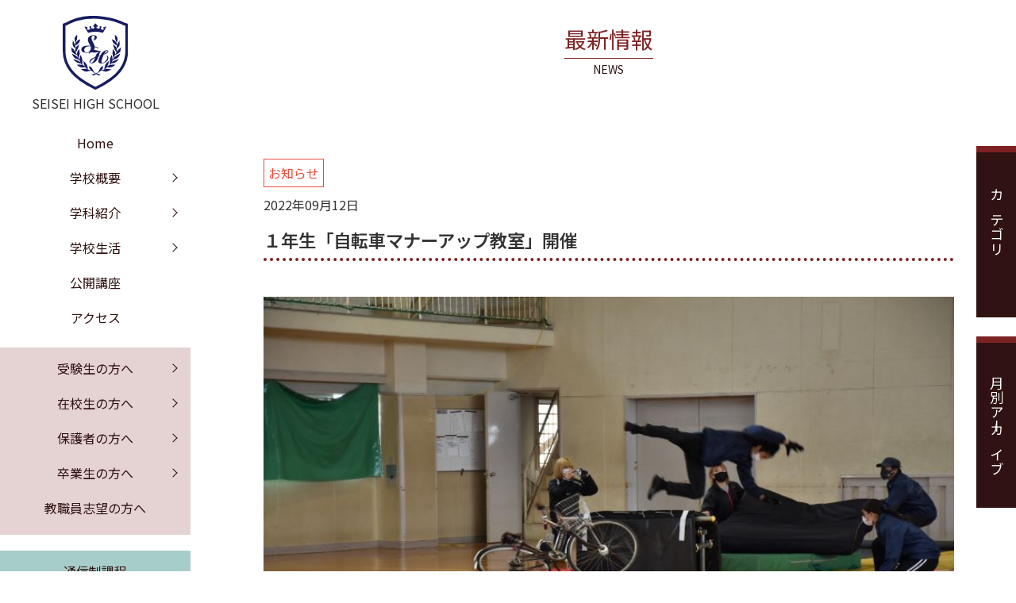

--- FILE ---
content_type: text/html; charset=UTF-8
request_url: https://seisei.ed.jp/2022/09/12/%EF%BC%91%E5%B9%B4%E7%94%9F%E3%80%8C%E8%87%AA%E8%BB%A2%E8%BB%8A%E3%83%9E%E3%83%8A%E3%83%BC%E3%82%A2%E3%83%83%E3%83%97%E6%95%99%E5%AE%A4%E3%80%8D%E9%96%8B%E5%82%AC/
body_size: 15701
content:
<!doctype html>
<html lang="ja">

<head>
    <meta charset="utf-8">
    <meta name="viewport" content="width=device-width, initial-scale=1, minimum-scale=1, maximum-scale=1, user-scalable=no">
    <link href="https://seisei.ed.jp/wp/wp-content/themes/seisei/css/common.css" rel="stylesheet" type="text/css">
    <link href="https://seisei.ed.jp/wp/wp-content/themes/seisei/css/style.css" rel="stylesheet" type="text/css">
	<!--↓↓ slick ↓↓-->
    <link rel="stylesheet" type="text/css" href="https://cdnjs.cloudflare.com/ajax/libs/slick-carousel/1.9.0/slick.css">
    <link rel="stylesheet" type="text/css" href="https://cdnjs.cloudflare.com/ajax/libs/slick-carousel/1.9.0/slick-theme.css">
    <!--↑↑ slick ↑↑-->
    <!--↓↓ jquery ↓↓-->
    <script type="text/javascript" src="https://ajax.googleapis.com/ajax/libs/jquery/1.12.4/jquery.min.js"></script>
    <!--↑↑ jquery ↑↑-->
	<!--↓↓ js ↓↓-->
    <script src="https://ajax.googleapis.com/ajax/libs/jquery/3.3.1/jquery.min.js"></script>
    <script type="text/javascript" src="https://cdnjs.cloudflare.com/ajax/libs/slick-carousel/1.9.0/slick.min.js"></script>
    <!--↑↑ js ↑↑-->
    <title>１年生「自転車マナーアップ教室」開催 | 相川学園 静清高等学校－静岡県藤枝市</title>
<meta name='robots' content='max-image-preview:large' />
<link rel='dns-prefetch' href='//use.fontawesome.com' />
<link rel="alternate" type="application/rss+xml" title="相川学園 静清高等学校－静岡県藤枝市 &raquo; １年生「自転車マナーアップ教室」開催 のコメントのフィード" href="https://seisei.ed.jp/2022/09/12/%ef%bc%91%e5%b9%b4%e7%94%9f%e3%80%8c%e8%87%aa%e8%bb%a2%e8%bb%8a%e3%83%9e%e3%83%8a%e3%83%bc%e3%82%a2%e3%83%83%e3%83%97%e6%95%99%e5%ae%a4%e3%80%8d%e9%96%8b%e5%82%ac/feed/" />
<link rel="alternate" title="oEmbed (JSON)" type="application/json+oembed" href="https://seisei.ed.jp/wp-json/oembed/1.0/embed?url=https%3A%2F%2Fseisei.ed.jp%2F2022%2F09%2F12%2F%25ef%25bc%2591%25e5%25b9%25b4%25e7%2594%259f%25e3%2580%258c%25e8%2587%25aa%25e8%25bb%25a2%25e8%25bb%258a%25e3%2583%259e%25e3%2583%258a%25e3%2583%25bc%25e3%2582%25a2%25e3%2583%2583%25e3%2583%2597%25e6%2595%2599%25e5%25ae%25a4%25e3%2580%258d%25e9%2596%258b%25e5%2582%25ac%2F" />
<link rel="alternate" title="oEmbed (XML)" type="text/xml+oembed" href="https://seisei.ed.jp/wp-json/oembed/1.0/embed?url=https%3A%2F%2Fseisei.ed.jp%2F2022%2F09%2F12%2F%25ef%25bc%2591%25e5%25b9%25b4%25e7%2594%259f%25e3%2580%258c%25e8%2587%25aa%25e8%25bb%25a2%25e8%25bb%258a%25e3%2583%259e%25e3%2583%258a%25e3%2583%25bc%25e3%2582%25a2%25e3%2583%2583%25e3%2583%2597%25e6%2595%2599%25e5%25ae%25a4%25e3%2580%258d%25e9%2596%258b%25e5%2582%25ac%2F&#038;format=xml" />
<style id='wp-img-auto-sizes-contain-inline-css' type='text/css'>
img:is([sizes=auto i],[sizes^="auto," i]){contain-intrinsic-size:3000px 1500px}
/*# sourceURL=wp-img-auto-sizes-contain-inline-css */
</style>
<link rel='stylesheet' id='font-awesome-css' href='https://use.fontawesome.com/releases/v5.6.1/css/all.css?ver=6.9' type='text/css' media='all' />
<style id='wp-emoji-styles-inline-css' type='text/css'>

	img.wp-smiley, img.emoji {
		display: inline !important;
		border: none !important;
		box-shadow: none !important;
		height: 1em !important;
		width: 1em !important;
		margin: 0 0.07em !important;
		vertical-align: -0.1em !important;
		background: none !important;
		padding: 0 !important;
	}
/*# sourceURL=wp-emoji-styles-inline-css */
</style>
<style id='wp-block-library-inline-css' type='text/css'>
:root{--wp-block-synced-color:#7a00df;--wp-block-synced-color--rgb:122,0,223;--wp-bound-block-color:var(--wp-block-synced-color);--wp-editor-canvas-background:#ddd;--wp-admin-theme-color:#007cba;--wp-admin-theme-color--rgb:0,124,186;--wp-admin-theme-color-darker-10:#006ba1;--wp-admin-theme-color-darker-10--rgb:0,107,160.5;--wp-admin-theme-color-darker-20:#005a87;--wp-admin-theme-color-darker-20--rgb:0,90,135;--wp-admin-border-width-focus:2px}@media (min-resolution:192dpi){:root{--wp-admin-border-width-focus:1.5px}}.wp-element-button{cursor:pointer}:root .has-very-light-gray-background-color{background-color:#eee}:root .has-very-dark-gray-background-color{background-color:#313131}:root .has-very-light-gray-color{color:#eee}:root .has-very-dark-gray-color{color:#313131}:root .has-vivid-green-cyan-to-vivid-cyan-blue-gradient-background{background:linear-gradient(135deg,#00d084,#0693e3)}:root .has-purple-crush-gradient-background{background:linear-gradient(135deg,#34e2e4,#4721fb 50%,#ab1dfe)}:root .has-hazy-dawn-gradient-background{background:linear-gradient(135deg,#faaca8,#dad0ec)}:root .has-subdued-olive-gradient-background{background:linear-gradient(135deg,#fafae1,#67a671)}:root .has-atomic-cream-gradient-background{background:linear-gradient(135deg,#fdd79a,#004a59)}:root .has-nightshade-gradient-background{background:linear-gradient(135deg,#330968,#31cdcf)}:root .has-midnight-gradient-background{background:linear-gradient(135deg,#020381,#2874fc)}:root{--wp--preset--font-size--normal:16px;--wp--preset--font-size--huge:42px}.has-regular-font-size{font-size:1em}.has-larger-font-size{font-size:2.625em}.has-normal-font-size{font-size:var(--wp--preset--font-size--normal)}.has-huge-font-size{font-size:var(--wp--preset--font-size--huge)}.has-text-align-center{text-align:center}.has-text-align-left{text-align:left}.has-text-align-right{text-align:right}.has-fit-text{white-space:nowrap!important}#end-resizable-editor-section{display:none}.aligncenter{clear:both}.items-justified-left{justify-content:flex-start}.items-justified-center{justify-content:center}.items-justified-right{justify-content:flex-end}.items-justified-space-between{justify-content:space-between}.screen-reader-text{border:0;clip-path:inset(50%);height:1px;margin:-1px;overflow:hidden;padding:0;position:absolute;width:1px;word-wrap:normal!important}.screen-reader-text:focus{background-color:#ddd;clip-path:none;color:#444;display:block;font-size:1em;height:auto;left:5px;line-height:normal;padding:15px 23px 14px;text-decoration:none;top:5px;width:auto;z-index:100000}html :where(.has-border-color){border-style:solid}html :where([style*=border-top-color]){border-top-style:solid}html :where([style*=border-right-color]){border-right-style:solid}html :where([style*=border-bottom-color]){border-bottom-style:solid}html :where([style*=border-left-color]){border-left-style:solid}html :where([style*=border-width]){border-style:solid}html :where([style*=border-top-width]){border-top-style:solid}html :where([style*=border-right-width]){border-right-style:solid}html :where([style*=border-bottom-width]){border-bottom-style:solid}html :where([style*=border-left-width]){border-left-style:solid}html :where(img[class*=wp-image-]){height:auto;max-width:100%}:where(figure){margin:0 0 1em}html :where(.is-position-sticky){--wp-admin--admin-bar--position-offset:var(--wp-admin--admin-bar--height,0px)}@media screen and (max-width:600px){html :where(.is-position-sticky){--wp-admin--admin-bar--position-offset:0px}}

/*# sourceURL=wp-block-library-inline-css */
</style><style id='wp-block-gallery-inline-css' type='text/css'>
.blocks-gallery-grid:not(.has-nested-images),.wp-block-gallery:not(.has-nested-images){display:flex;flex-wrap:wrap;list-style-type:none;margin:0;padding:0}.blocks-gallery-grid:not(.has-nested-images) .blocks-gallery-image,.blocks-gallery-grid:not(.has-nested-images) .blocks-gallery-item,.wp-block-gallery:not(.has-nested-images) .blocks-gallery-image,.wp-block-gallery:not(.has-nested-images) .blocks-gallery-item{display:flex;flex-direction:column;flex-grow:1;justify-content:center;margin:0 1em 1em 0;position:relative;width:calc(50% - 1em)}.blocks-gallery-grid:not(.has-nested-images) .blocks-gallery-image:nth-of-type(2n),.blocks-gallery-grid:not(.has-nested-images) .blocks-gallery-item:nth-of-type(2n),.wp-block-gallery:not(.has-nested-images) .blocks-gallery-image:nth-of-type(2n),.wp-block-gallery:not(.has-nested-images) .blocks-gallery-item:nth-of-type(2n){margin-right:0}.blocks-gallery-grid:not(.has-nested-images) .blocks-gallery-image figure,.blocks-gallery-grid:not(.has-nested-images) .blocks-gallery-item figure,.wp-block-gallery:not(.has-nested-images) .blocks-gallery-image figure,.wp-block-gallery:not(.has-nested-images) .blocks-gallery-item figure{align-items:flex-end;display:flex;height:100%;justify-content:flex-start;margin:0}.blocks-gallery-grid:not(.has-nested-images) .blocks-gallery-image img,.blocks-gallery-grid:not(.has-nested-images) .blocks-gallery-item img,.wp-block-gallery:not(.has-nested-images) .blocks-gallery-image img,.wp-block-gallery:not(.has-nested-images) .blocks-gallery-item img{display:block;height:auto;max-width:100%;width:auto}.blocks-gallery-grid:not(.has-nested-images) .blocks-gallery-image figcaption,.blocks-gallery-grid:not(.has-nested-images) .blocks-gallery-item figcaption,.wp-block-gallery:not(.has-nested-images) .blocks-gallery-image figcaption,.wp-block-gallery:not(.has-nested-images) .blocks-gallery-item figcaption{background:linear-gradient(0deg,#000000b3,#0000004d 70%,#0000);bottom:0;box-sizing:border-box;color:#fff;font-size:.8em;margin:0;max-height:100%;overflow:auto;padding:3em .77em .7em;position:absolute;text-align:center;width:100%;z-index:2}.blocks-gallery-grid:not(.has-nested-images) .blocks-gallery-image figcaption img,.blocks-gallery-grid:not(.has-nested-images) .blocks-gallery-item figcaption img,.wp-block-gallery:not(.has-nested-images) .blocks-gallery-image figcaption img,.wp-block-gallery:not(.has-nested-images) .blocks-gallery-item figcaption img{display:inline}.blocks-gallery-grid:not(.has-nested-images) figcaption,.wp-block-gallery:not(.has-nested-images) figcaption{flex-grow:1}.blocks-gallery-grid:not(.has-nested-images).is-cropped .blocks-gallery-image a,.blocks-gallery-grid:not(.has-nested-images).is-cropped .blocks-gallery-image img,.blocks-gallery-grid:not(.has-nested-images).is-cropped .blocks-gallery-item a,.blocks-gallery-grid:not(.has-nested-images).is-cropped .blocks-gallery-item img,.wp-block-gallery:not(.has-nested-images).is-cropped .blocks-gallery-image a,.wp-block-gallery:not(.has-nested-images).is-cropped .blocks-gallery-image img,.wp-block-gallery:not(.has-nested-images).is-cropped .blocks-gallery-item a,.wp-block-gallery:not(.has-nested-images).is-cropped .blocks-gallery-item img{flex:1;height:100%;object-fit:cover;width:100%}.blocks-gallery-grid:not(.has-nested-images).columns-1 .blocks-gallery-image,.blocks-gallery-grid:not(.has-nested-images).columns-1 .blocks-gallery-item,.wp-block-gallery:not(.has-nested-images).columns-1 .blocks-gallery-image,.wp-block-gallery:not(.has-nested-images).columns-1 .blocks-gallery-item{margin-right:0;width:100%}@media (min-width:600px){.blocks-gallery-grid:not(.has-nested-images).columns-3 .blocks-gallery-image,.blocks-gallery-grid:not(.has-nested-images).columns-3 .blocks-gallery-item,.wp-block-gallery:not(.has-nested-images).columns-3 .blocks-gallery-image,.wp-block-gallery:not(.has-nested-images).columns-3 .blocks-gallery-item{margin-right:1em;width:calc(33.33333% - .66667em)}.blocks-gallery-grid:not(.has-nested-images).columns-4 .blocks-gallery-image,.blocks-gallery-grid:not(.has-nested-images).columns-4 .blocks-gallery-item,.wp-block-gallery:not(.has-nested-images).columns-4 .blocks-gallery-image,.wp-block-gallery:not(.has-nested-images).columns-4 .blocks-gallery-item{margin-right:1em;width:calc(25% - .75em)}.blocks-gallery-grid:not(.has-nested-images).columns-5 .blocks-gallery-image,.blocks-gallery-grid:not(.has-nested-images).columns-5 .blocks-gallery-item,.wp-block-gallery:not(.has-nested-images).columns-5 .blocks-gallery-image,.wp-block-gallery:not(.has-nested-images).columns-5 .blocks-gallery-item{margin-right:1em;width:calc(20% - .8em)}.blocks-gallery-grid:not(.has-nested-images).columns-6 .blocks-gallery-image,.blocks-gallery-grid:not(.has-nested-images).columns-6 .blocks-gallery-item,.wp-block-gallery:not(.has-nested-images).columns-6 .blocks-gallery-image,.wp-block-gallery:not(.has-nested-images).columns-6 .blocks-gallery-item{margin-right:1em;width:calc(16.66667% - .83333em)}.blocks-gallery-grid:not(.has-nested-images).columns-7 .blocks-gallery-image,.blocks-gallery-grid:not(.has-nested-images).columns-7 .blocks-gallery-item,.wp-block-gallery:not(.has-nested-images).columns-7 .blocks-gallery-image,.wp-block-gallery:not(.has-nested-images).columns-7 .blocks-gallery-item{margin-right:1em;width:calc(14.28571% - .85714em)}.blocks-gallery-grid:not(.has-nested-images).columns-8 .blocks-gallery-image,.blocks-gallery-grid:not(.has-nested-images).columns-8 .blocks-gallery-item,.wp-block-gallery:not(.has-nested-images).columns-8 .blocks-gallery-image,.wp-block-gallery:not(.has-nested-images).columns-8 .blocks-gallery-item{margin-right:1em;width:calc(12.5% - .875em)}.blocks-gallery-grid:not(.has-nested-images).columns-1 .blocks-gallery-image:nth-of-type(1n),.blocks-gallery-grid:not(.has-nested-images).columns-1 .blocks-gallery-item:nth-of-type(1n),.blocks-gallery-grid:not(.has-nested-images).columns-2 .blocks-gallery-image:nth-of-type(2n),.blocks-gallery-grid:not(.has-nested-images).columns-2 .blocks-gallery-item:nth-of-type(2n),.blocks-gallery-grid:not(.has-nested-images).columns-3 .blocks-gallery-image:nth-of-type(3n),.blocks-gallery-grid:not(.has-nested-images).columns-3 .blocks-gallery-item:nth-of-type(3n),.blocks-gallery-grid:not(.has-nested-images).columns-4 .blocks-gallery-image:nth-of-type(4n),.blocks-gallery-grid:not(.has-nested-images).columns-4 .blocks-gallery-item:nth-of-type(4n),.blocks-gallery-grid:not(.has-nested-images).columns-5 .blocks-gallery-image:nth-of-type(5n),.blocks-gallery-grid:not(.has-nested-images).columns-5 .blocks-gallery-item:nth-of-type(5n),.blocks-gallery-grid:not(.has-nested-images).columns-6 .blocks-gallery-image:nth-of-type(6n),.blocks-gallery-grid:not(.has-nested-images).columns-6 .blocks-gallery-item:nth-of-type(6n),.blocks-gallery-grid:not(.has-nested-images).columns-7 .blocks-gallery-image:nth-of-type(7n),.blocks-gallery-grid:not(.has-nested-images).columns-7 .blocks-gallery-item:nth-of-type(7n),.blocks-gallery-grid:not(.has-nested-images).columns-8 .blocks-gallery-image:nth-of-type(8n),.blocks-gallery-grid:not(.has-nested-images).columns-8 .blocks-gallery-item:nth-of-type(8n),.wp-block-gallery:not(.has-nested-images).columns-1 .blocks-gallery-image:nth-of-type(1n),.wp-block-gallery:not(.has-nested-images).columns-1 .blocks-gallery-item:nth-of-type(1n),.wp-block-gallery:not(.has-nested-images).columns-2 .blocks-gallery-image:nth-of-type(2n),.wp-block-gallery:not(.has-nested-images).columns-2 .blocks-gallery-item:nth-of-type(2n),.wp-block-gallery:not(.has-nested-images).columns-3 .blocks-gallery-image:nth-of-type(3n),.wp-block-gallery:not(.has-nested-images).columns-3 .blocks-gallery-item:nth-of-type(3n),.wp-block-gallery:not(.has-nested-images).columns-4 .blocks-gallery-image:nth-of-type(4n),.wp-block-gallery:not(.has-nested-images).columns-4 .blocks-gallery-item:nth-of-type(4n),.wp-block-gallery:not(.has-nested-images).columns-5 .blocks-gallery-image:nth-of-type(5n),.wp-block-gallery:not(.has-nested-images).columns-5 .blocks-gallery-item:nth-of-type(5n),.wp-block-gallery:not(.has-nested-images).columns-6 .blocks-gallery-image:nth-of-type(6n),.wp-block-gallery:not(.has-nested-images).columns-6 .blocks-gallery-item:nth-of-type(6n),.wp-block-gallery:not(.has-nested-images).columns-7 .blocks-gallery-image:nth-of-type(7n),.wp-block-gallery:not(.has-nested-images).columns-7 .blocks-gallery-item:nth-of-type(7n),.wp-block-gallery:not(.has-nested-images).columns-8 .blocks-gallery-image:nth-of-type(8n),.wp-block-gallery:not(.has-nested-images).columns-8 .blocks-gallery-item:nth-of-type(8n){margin-right:0}}.blocks-gallery-grid:not(.has-nested-images) .blocks-gallery-image:last-child,.blocks-gallery-grid:not(.has-nested-images) .blocks-gallery-item:last-child,.wp-block-gallery:not(.has-nested-images) .blocks-gallery-image:last-child,.wp-block-gallery:not(.has-nested-images) .blocks-gallery-item:last-child{margin-right:0}.blocks-gallery-grid:not(.has-nested-images).alignleft,.blocks-gallery-grid:not(.has-nested-images).alignright,.wp-block-gallery:not(.has-nested-images).alignleft,.wp-block-gallery:not(.has-nested-images).alignright{max-width:420px;width:100%}.blocks-gallery-grid:not(.has-nested-images).aligncenter .blocks-gallery-item figure,.wp-block-gallery:not(.has-nested-images).aligncenter .blocks-gallery-item figure{justify-content:center}.wp-block-gallery:not(.is-cropped) .blocks-gallery-item{align-self:flex-start}figure.wp-block-gallery.has-nested-images{align-items:normal}.wp-block-gallery.has-nested-images figure.wp-block-image:not(#individual-image){margin:0;width:calc(50% - var(--wp--style--unstable-gallery-gap, 16px)/2)}.wp-block-gallery.has-nested-images figure.wp-block-image{box-sizing:border-box;display:flex;flex-direction:column;flex-grow:1;justify-content:center;max-width:100%;position:relative}.wp-block-gallery.has-nested-images figure.wp-block-image>a,.wp-block-gallery.has-nested-images figure.wp-block-image>div{flex-direction:column;flex-grow:1;margin:0}.wp-block-gallery.has-nested-images figure.wp-block-image img{display:block;height:auto;max-width:100%!important;width:auto}.wp-block-gallery.has-nested-images figure.wp-block-image figcaption,.wp-block-gallery.has-nested-images figure.wp-block-image:has(figcaption):before{bottom:0;left:0;max-height:100%;position:absolute;right:0}.wp-block-gallery.has-nested-images figure.wp-block-image:has(figcaption):before{backdrop-filter:blur(3px);content:"";height:100%;-webkit-mask-image:linear-gradient(0deg,#000 20%,#0000);mask-image:linear-gradient(0deg,#000 20%,#0000);max-height:40%;pointer-events:none}.wp-block-gallery.has-nested-images figure.wp-block-image figcaption{box-sizing:border-box;color:#fff;font-size:13px;margin:0;overflow:auto;padding:1em;text-align:center;text-shadow:0 0 1.5px #000}.wp-block-gallery.has-nested-images figure.wp-block-image figcaption::-webkit-scrollbar{height:12px;width:12px}.wp-block-gallery.has-nested-images figure.wp-block-image figcaption::-webkit-scrollbar-track{background-color:initial}.wp-block-gallery.has-nested-images figure.wp-block-image figcaption::-webkit-scrollbar-thumb{background-clip:padding-box;background-color:initial;border:3px solid #0000;border-radius:8px}.wp-block-gallery.has-nested-images figure.wp-block-image figcaption:focus-within::-webkit-scrollbar-thumb,.wp-block-gallery.has-nested-images figure.wp-block-image figcaption:focus::-webkit-scrollbar-thumb,.wp-block-gallery.has-nested-images figure.wp-block-image figcaption:hover::-webkit-scrollbar-thumb{background-color:#fffc}.wp-block-gallery.has-nested-images figure.wp-block-image figcaption{scrollbar-color:#0000 #0000;scrollbar-gutter:stable both-edges;scrollbar-width:thin}.wp-block-gallery.has-nested-images figure.wp-block-image figcaption:focus,.wp-block-gallery.has-nested-images figure.wp-block-image figcaption:focus-within,.wp-block-gallery.has-nested-images figure.wp-block-image figcaption:hover{scrollbar-color:#fffc #0000}.wp-block-gallery.has-nested-images figure.wp-block-image figcaption{will-change:transform}@media (hover:none){.wp-block-gallery.has-nested-images figure.wp-block-image figcaption{scrollbar-color:#fffc #0000}}.wp-block-gallery.has-nested-images figure.wp-block-image figcaption{background:linear-gradient(0deg,#0006,#0000)}.wp-block-gallery.has-nested-images figure.wp-block-image figcaption img{display:inline}.wp-block-gallery.has-nested-images figure.wp-block-image figcaption a{color:inherit}.wp-block-gallery.has-nested-images figure.wp-block-image.has-custom-border img{box-sizing:border-box}.wp-block-gallery.has-nested-images figure.wp-block-image.has-custom-border>a,.wp-block-gallery.has-nested-images figure.wp-block-image.has-custom-border>div,.wp-block-gallery.has-nested-images figure.wp-block-image.is-style-rounded>a,.wp-block-gallery.has-nested-images figure.wp-block-image.is-style-rounded>div{flex:1 1 auto}.wp-block-gallery.has-nested-images figure.wp-block-image.has-custom-border figcaption,.wp-block-gallery.has-nested-images figure.wp-block-image.is-style-rounded figcaption{background:none;color:inherit;flex:initial;margin:0;padding:10px 10px 9px;position:relative;text-shadow:none}.wp-block-gallery.has-nested-images figure.wp-block-image.has-custom-border:before,.wp-block-gallery.has-nested-images figure.wp-block-image.is-style-rounded:before{content:none}.wp-block-gallery.has-nested-images figcaption{flex-basis:100%;flex-grow:1;text-align:center}.wp-block-gallery.has-nested-images:not(.is-cropped) figure.wp-block-image:not(#individual-image){margin-bottom:auto;margin-top:0}.wp-block-gallery.has-nested-images.is-cropped figure.wp-block-image:not(#individual-image){align-self:inherit}.wp-block-gallery.has-nested-images.is-cropped figure.wp-block-image:not(#individual-image)>a,.wp-block-gallery.has-nested-images.is-cropped figure.wp-block-image:not(#individual-image)>div:not(.components-drop-zone){display:flex}.wp-block-gallery.has-nested-images.is-cropped figure.wp-block-image:not(#individual-image) a,.wp-block-gallery.has-nested-images.is-cropped figure.wp-block-image:not(#individual-image) img{flex:1 0 0%;height:100%;object-fit:cover;width:100%}.wp-block-gallery.has-nested-images.columns-1 figure.wp-block-image:not(#individual-image){width:100%}@media (min-width:600px){.wp-block-gallery.has-nested-images.columns-3 figure.wp-block-image:not(#individual-image){width:calc(33.33333% - var(--wp--style--unstable-gallery-gap, 16px)*.66667)}.wp-block-gallery.has-nested-images.columns-4 figure.wp-block-image:not(#individual-image){width:calc(25% - var(--wp--style--unstable-gallery-gap, 16px)*.75)}.wp-block-gallery.has-nested-images.columns-5 figure.wp-block-image:not(#individual-image){width:calc(20% - var(--wp--style--unstable-gallery-gap, 16px)*.8)}.wp-block-gallery.has-nested-images.columns-6 figure.wp-block-image:not(#individual-image){width:calc(16.66667% - var(--wp--style--unstable-gallery-gap, 16px)*.83333)}.wp-block-gallery.has-nested-images.columns-7 figure.wp-block-image:not(#individual-image){width:calc(14.28571% - var(--wp--style--unstable-gallery-gap, 16px)*.85714)}.wp-block-gallery.has-nested-images.columns-8 figure.wp-block-image:not(#individual-image){width:calc(12.5% - var(--wp--style--unstable-gallery-gap, 16px)*.875)}.wp-block-gallery.has-nested-images.columns-default figure.wp-block-image:not(#individual-image){width:calc(33.33% - var(--wp--style--unstable-gallery-gap, 16px)*.66667)}.wp-block-gallery.has-nested-images.columns-default figure.wp-block-image:not(#individual-image):first-child:nth-last-child(2),.wp-block-gallery.has-nested-images.columns-default figure.wp-block-image:not(#individual-image):first-child:nth-last-child(2)~figure.wp-block-image:not(#individual-image){width:calc(50% - var(--wp--style--unstable-gallery-gap, 16px)*.5)}.wp-block-gallery.has-nested-images.columns-default figure.wp-block-image:not(#individual-image):first-child:last-child{width:100%}}.wp-block-gallery.has-nested-images.alignleft,.wp-block-gallery.has-nested-images.alignright{max-width:420px;width:100%}.wp-block-gallery.has-nested-images.aligncenter{justify-content:center}
/*# sourceURL=https://seisei.ed.jp/wp/wp-includes/blocks/gallery/style.min.css */
</style>
<style id='wp-block-image-inline-css' type='text/css'>
.wp-block-image>a,.wp-block-image>figure>a{display:inline-block}.wp-block-image img{box-sizing:border-box;height:auto;max-width:100%;vertical-align:bottom}@media not (prefers-reduced-motion){.wp-block-image img.hide{visibility:hidden}.wp-block-image img.show{animation:show-content-image .4s}}.wp-block-image[style*=border-radius] img,.wp-block-image[style*=border-radius]>a{border-radius:inherit}.wp-block-image.has-custom-border img{box-sizing:border-box}.wp-block-image.aligncenter{text-align:center}.wp-block-image.alignfull>a,.wp-block-image.alignwide>a{width:100%}.wp-block-image.alignfull img,.wp-block-image.alignwide img{height:auto;width:100%}.wp-block-image .aligncenter,.wp-block-image .alignleft,.wp-block-image .alignright,.wp-block-image.aligncenter,.wp-block-image.alignleft,.wp-block-image.alignright{display:table}.wp-block-image .aligncenter>figcaption,.wp-block-image .alignleft>figcaption,.wp-block-image .alignright>figcaption,.wp-block-image.aligncenter>figcaption,.wp-block-image.alignleft>figcaption,.wp-block-image.alignright>figcaption{caption-side:bottom;display:table-caption}.wp-block-image .alignleft{float:left;margin:.5em 1em .5em 0}.wp-block-image .alignright{float:right;margin:.5em 0 .5em 1em}.wp-block-image .aligncenter{margin-left:auto;margin-right:auto}.wp-block-image :where(figcaption){margin-bottom:1em;margin-top:.5em}.wp-block-image.is-style-circle-mask img{border-radius:9999px}@supports ((-webkit-mask-image:none) or (mask-image:none)) or (-webkit-mask-image:none){.wp-block-image.is-style-circle-mask img{border-radius:0;-webkit-mask-image:url('data:image/svg+xml;utf8,<svg viewBox="0 0 100 100" xmlns="http://www.w3.org/2000/svg"><circle cx="50" cy="50" r="50"/></svg>');mask-image:url('data:image/svg+xml;utf8,<svg viewBox="0 0 100 100" xmlns="http://www.w3.org/2000/svg"><circle cx="50" cy="50" r="50"/></svg>');mask-mode:alpha;-webkit-mask-position:center;mask-position:center;-webkit-mask-repeat:no-repeat;mask-repeat:no-repeat;-webkit-mask-size:contain;mask-size:contain}}:root :where(.wp-block-image.is-style-rounded img,.wp-block-image .is-style-rounded img){border-radius:9999px}.wp-block-image figure{margin:0}.wp-lightbox-container{display:flex;flex-direction:column;position:relative}.wp-lightbox-container img{cursor:zoom-in}.wp-lightbox-container img:hover+button{opacity:1}.wp-lightbox-container button{align-items:center;backdrop-filter:blur(16px) saturate(180%);background-color:#5a5a5a40;border:none;border-radius:4px;cursor:zoom-in;display:flex;height:20px;justify-content:center;opacity:0;padding:0;position:absolute;right:16px;text-align:center;top:16px;width:20px;z-index:100}@media not (prefers-reduced-motion){.wp-lightbox-container button{transition:opacity .2s ease}}.wp-lightbox-container button:focus-visible{outline:3px auto #5a5a5a40;outline:3px auto -webkit-focus-ring-color;outline-offset:3px}.wp-lightbox-container button:hover{cursor:pointer;opacity:1}.wp-lightbox-container button:focus{opacity:1}.wp-lightbox-container button:focus,.wp-lightbox-container button:hover,.wp-lightbox-container button:not(:hover):not(:active):not(.has-background){background-color:#5a5a5a40;border:none}.wp-lightbox-overlay{box-sizing:border-box;cursor:zoom-out;height:100vh;left:0;overflow:hidden;position:fixed;top:0;visibility:hidden;width:100%;z-index:100000}.wp-lightbox-overlay .close-button{align-items:center;cursor:pointer;display:flex;justify-content:center;min-height:40px;min-width:40px;padding:0;position:absolute;right:calc(env(safe-area-inset-right) + 16px);top:calc(env(safe-area-inset-top) + 16px);z-index:5000000}.wp-lightbox-overlay .close-button:focus,.wp-lightbox-overlay .close-button:hover,.wp-lightbox-overlay .close-button:not(:hover):not(:active):not(.has-background){background:none;border:none}.wp-lightbox-overlay .lightbox-image-container{height:var(--wp--lightbox-container-height);left:50%;overflow:hidden;position:absolute;top:50%;transform:translate(-50%,-50%);transform-origin:top left;width:var(--wp--lightbox-container-width);z-index:9999999999}.wp-lightbox-overlay .wp-block-image{align-items:center;box-sizing:border-box;display:flex;height:100%;justify-content:center;margin:0;position:relative;transform-origin:0 0;width:100%;z-index:3000000}.wp-lightbox-overlay .wp-block-image img{height:var(--wp--lightbox-image-height);min-height:var(--wp--lightbox-image-height);min-width:var(--wp--lightbox-image-width);width:var(--wp--lightbox-image-width)}.wp-lightbox-overlay .wp-block-image figcaption{display:none}.wp-lightbox-overlay button{background:none;border:none}.wp-lightbox-overlay .scrim{background-color:#fff;height:100%;opacity:.9;position:absolute;width:100%;z-index:2000000}.wp-lightbox-overlay.active{visibility:visible}@media not (prefers-reduced-motion){.wp-lightbox-overlay.active{animation:turn-on-visibility .25s both}.wp-lightbox-overlay.active img{animation:turn-on-visibility .35s both}.wp-lightbox-overlay.show-closing-animation:not(.active){animation:turn-off-visibility .35s both}.wp-lightbox-overlay.show-closing-animation:not(.active) img{animation:turn-off-visibility .25s both}.wp-lightbox-overlay.zoom.active{animation:none;opacity:1;visibility:visible}.wp-lightbox-overlay.zoom.active .lightbox-image-container{animation:lightbox-zoom-in .4s}.wp-lightbox-overlay.zoom.active .lightbox-image-container img{animation:none}.wp-lightbox-overlay.zoom.active .scrim{animation:turn-on-visibility .4s forwards}.wp-lightbox-overlay.zoom.show-closing-animation:not(.active){animation:none}.wp-lightbox-overlay.zoom.show-closing-animation:not(.active) .lightbox-image-container{animation:lightbox-zoom-out .4s}.wp-lightbox-overlay.zoom.show-closing-animation:not(.active) .lightbox-image-container img{animation:none}.wp-lightbox-overlay.zoom.show-closing-animation:not(.active) .scrim{animation:turn-off-visibility .4s forwards}}@keyframes show-content-image{0%{visibility:hidden}99%{visibility:hidden}to{visibility:visible}}@keyframes turn-on-visibility{0%{opacity:0}to{opacity:1}}@keyframes turn-off-visibility{0%{opacity:1;visibility:visible}99%{opacity:0;visibility:visible}to{opacity:0;visibility:hidden}}@keyframes lightbox-zoom-in{0%{transform:translate(calc((-100vw + var(--wp--lightbox-scrollbar-width))/2 + var(--wp--lightbox-initial-left-position)),calc(-50vh + var(--wp--lightbox-initial-top-position))) scale(var(--wp--lightbox-scale))}to{transform:translate(-50%,-50%) scale(1)}}@keyframes lightbox-zoom-out{0%{transform:translate(-50%,-50%) scale(1);visibility:visible}99%{visibility:visible}to{transform:translate(calc((-100vw + var(--wp--lightbox-scrollbar-width))/2 + var(--wp--lightbox-initial-left-position)),calc(-50vh + var(--wp--lightbox-initial-top-position))) scale(var(--wp--lightbox-scale));visibility:hidden}}
/*# sourceURL=https://seisei.ed.jp/wp/wp-includes/blocks/image/style.min.css */
</style>
<style id='wp-block-paragraph-inline-css' type='text/css'>
.is-small-text{font-size:.875em}.is-regular-text{font-size:1em}.is-large-text{font-size:2.25em}.is-larger-text{font-size:3em}.has-drop-cap:not(:focus):first-letter{float:left;font-size:8.4em;font-style:normal;font-weight:100;line-height:.68;margin:.05em .1em 0 0;text-transform:uppercase}body.rtl .has-drop-cap:not(:focus):first-letter{float:none;margin-left:.1em}p.has-drop-cap.has-background{overflow:hidden}:root :where(p.has-background){padding:1.25em 2.375em}:where(p.has-text-color:not(.has-link-color)) a{color:inherit}p.has-text-align-left[style*="writing-mode:vertical-lr"],p.has-text-align-right[style*="writing-mode:vertical-rl"]{rotate:180deg}
/*# sourceURL=https://seisei.ed.jp/wp/wp-includes/blocks/paragraph/style.min.css */
</style>
<style id='global-styles-inline-css' type='text/css'>
:root{--wp--preset--aspect-ratio--square: 1;--wp--preset--aspect-ratio--4-3: 4/3;--wp--preset--aspect-ratio--3-4: 3/4;--wp--preset--aspect-ratio--3-2: 3/2;--wp--preset--aspect-ratio--2-3: 2/3;--wp--preset--aspect-ratio--16-9: 16/9;--wp--preset--aspect-ratio--9-16: 9/16;--wp--preset--color--black: #000000;--wp--preset--color--cyan-bluish-gray: #abb8c3;--wp--preset--color--white: #ffffff;--wp--preset--color--pale-pink: #f78da7;--wp--preset--color--vivid-red: #cf2e2e;--wp--preset--color--luminous-vivid-orange: #ff6900;--wp--preset--color--luminous-vivid-amber: #fcb900;--wp--preset--color--light-green-cyan: #7bdcb5;--wp--preset--color--vivid-green-cyan: #00d084;--wp--preset--color--pale-cyan-blue: #8ed1fc;--wp--preset--color--vivid-cyan-blue: #0693e3;--wp--preset--color--vivid-purple: #9b51e0;--wp--preset--gradient--vivid-cyan-blue-to-vivid-purple: linear-gradient(135deg,rgb(6,147,227) 0%,rgb(155,81,224) 100%);--wp--preset--gradient--light-green-cyan-to-vivid-green-cyan: linear-gradient(135deg,rgb(122,220,180) 0%,rgb(0,208,130) 100%);--wp--preset--gradient--luminous-vivid-amber-to-luminous-vivid-orange: linear-gradient(135deg,rgb(252,185,0) 0%,rgb(255,105,0) 100%);--wp--preset--gradient--luminous-vivid-orange-to-vivid-red: linear-gradient(135deg,rgb(255,105,0) 0%,rgb(207,46,46) 100%);--wp--preset--gradient--very-light-gray-to-cyan-bluish-gray: linear-gradient(135deg,rgb(238,238,238) 0%,rgb(169,184,195) 100%);--wp--preset--gradient--cool-to-warm-spectrum: linear-gradient(135deg,rgb(74,234,220) 0%,rgb(151,120,209) 20%,rgb(207,42,186) 40%,rgb(238,44,130) 60%,rgb(251,105,98) 80%,rgb(254,248,76) 100%);--wp--preset--gradient--blush-light-purple: linear-gradient(135deg,rgb(255,206,236) 0%,rgb(152,150,240) 100%);--wp--preset--gradient--blush-bordeaux: linear-gradient(135deg,rgb(254,205,165) 0%,rgb(254,45,45) 50%,rgb(107,0,62) 100%);--wp--preset--gradient--luminous-dusk: linear-gradient(135deg,rgb(255,203,112) 0%,rgb(199,81,192) 50%,rgb(65,88,208) 100%);--wp--preset--gradient--pale-ocean: linear-gradient(135deg,rgb(255,245,203) 0%,rgb(182,227,212) 50%,rgb(51,167,181) 100%);--wp--preset--gradient--electric-grass: linear-gradient(135deg,rgb(202,248,128) 0%,rgb(113,206,126) 100%);--wp--preset--gradient--midnight: linear-gradient(135deg,rgb(2,3,129) 0%,rgb(40,116,252) 100%);--wp--preset--font-size--small: 13px;--wp--preset--font-size--medium: 20px;--wp--preset--font-size--large: 36px;--wp--preset--font-size--x-large: 42px;--wp--preset--spacing--20: 0.44rem;--wp--preset--spacing--30: 0.67rem;--wp--preset--spacing--40: 1rem;--wp--preset--spacing--50: 1.5rem;--wp--preset--spacing--60: 2.25rem;--wp--preset--spacing--70: 3.38rem;--wp--preset--spacing--80: 5.06rem;--wp--preset--shadow--natural: 6px 6px 9px rgba(0, 0, 0, 0.2);--wp--preset--shadow--deep: 12px 12px 50px rgba(0, 0, 0, 0.4);--wp--preset--shadow--sharp: 6px 6px 0px rgba(0, 0, 0, 0.2);--wp--preset--shadow--outlined: 6px 6px 0px -3px rgb(255, 255, 255), 6px 6px rgb(0, 0, 0);--wp--preset--shadow--crisp: 6px 6px 0px rgb(0, 0, 0);}:where(.is-layout-flex){gap: 0.5em;}:where(.is-layout-grid){gap: 0.5em;}body .is-layout-flex{display: flex;}.is-layout-flex{flex-wrap: wrap;align-items: center;}.is-layout-flex > :is(*, div){margin: 0;}body .is-layout-grid{display: grid;}.is-layout-grid > :is(*, div){margin: 0;}:where(.wp-block-columns.is-layout-flex){gap: 2em;}:where(.wp-block-columns.is-layout-grid){gap: 2em;}:where(.wp-block-post-template.is-layout-flex){gap: 1.25em;}:where(.wp-block-post-template.is-layout-grid){gap: 1.25em;}.has-black-color{color: var(--wp--preset--color--black) !important;}.has-cyan-bluish-gray-color{color: var(--wp--preset--color--cyan-bluish-gray) !important;}.has-white-color{color: var(--wp--preset--color--white) !important;}.has-pale-pink-color{color: var(--wp--preset--color--pale-pink) !important;}.has-vivid-red-color{color: var(--wp--preset--color--vivid-red) !important;}.has-luminous-vivid-orange-color{color: var(--wp--preset--color--luminous-vivid-orange) !important;}.has-luminous-vivid-amber-color{color: var(--wp--preset--color--luminous-vivid-amber) !important;}.has-light-green-cyan-color{color: var(--wp--preset--color--light-green-cyan) !important;}.has-vivid-green-cyan-color{color: var(--wp--preset--color--vivid-green-cyan) !important;}.has-pale-cyan-blue-color{color: var(--wp--preset--color--pale-cyan-blue) !important;}.has-vivid-cyan-blue-color{color: var(--wp--preset--color--vivid-cyan-blue) !important;}.has-vivid-purple-color{color: var(--wp--preset--color--vivid-purple) !important;}.has-black-background-color{background-color: var(--wp--preset--color--black) !important;}.has-cyan-bluish-gray-background-color{background-color: var(--wp--preset--color--cyan-bluish-gray) !important;}.has-white-background-color{background-color: var(--wp--preset--color--white) !important;}.has-pale-pink-background-color{background-color: var(--wp--preset--color--pale-pink) !important;}.has-vivid-red-background-color{background-color: var(--wp--preset--color--vivid-red) !important;}.has-luminous-vivid-orange-background-color{background-color: var(--wp--preset--color--luminous-vivid-orange) !important;}.has-luminous-vivid-amber-background-color{background-color: var(--wp--preset--color--luminous-vivid-amber) !important;}.has-light-green-cyan-background-color{background-color: var(--wp--preset--color--light-green-cyan) !important;}.has-vivid-green-cyan-background-color{background-color: var(--wp--preset--color--vivid-green-cyan) !important;}.has-pale-cyan-blue-background-color{background-color: var(--wp--preset--color--pale-cyan-blue) !important;}.has-vivid-cyan-blue-background-color{background-color: var(--wp--preset--color--vivid-cyan-blue) !important;}.has-vivid-purple-background-color{background-color: var(--wp--preset--color--vivid-purple) !important;}.has-black-border-color{border-color: var(--wp--preset--color--black) !important;}.has-cyan-bluish-gray-border-color{border-color: var(--wp--preset--color--cyan-bluish-gray) !important;}.has-white-border-color{border-color: var(--wp--preset--color--white) !important;}.has-pale-pink-border-color{border-color: var(--wp--preset--color--pale-pink) !important;}.has-vivid-red-border-color{border-color: var(--wp--preset--color--vivid-red) !important;}.has-luminous-vivid-orange-border-color{border-color: var(--wp--preset--color--luminous-vivid-orange) !important;}.has-luminous-vivid-amber-border-color{border-color: var(--wp--preset--color--luminous-vivid-amber) !important;}.has-light-green-cyan-border-color{border-color: var(--wp--preset--color--light-green-cyan) !important;}.has-vivid-green-cyan-border-color{border-color: var(--wp--preset--color--vivid-green-cyan) !important;}.has-pale-cyan-blue-border-color{border-color: var(--wp--preset--color--pale-cyan-blue) !important;}.has-vivid-cyan-blue-border-color{border-color: var(--wp--preset--color--vivid-cyan-blue) !important;}.has-vivid-purple-border-color{border-color: var(--wp--preset--color--vivid-purple) !important;}.has-vivid-cyan-blue-to-vivid-purple-gradient-background{background: var(--wp--preset--gradient--vivid-cyan-blue-to-vivid-purple) !important;}.has-light-green-cyan-to-vivid-green-cyan-gradient-background{background: var(--wp--preset--gradient--light-green-cyan-to-vivid-green-cyan) !important;}.has-luminous-vivid-amber-to-luminous-vivid-orange-gradient-background{background: var(--wp--preset--gradient--luminous-vivid-amber-to-luminous-vivid-orange) !important;}.has-luminous-vivid-orange-to-vivid-red-gradient-background{background: var(--wp--preset--gradient--luminous-vivid-orange-to-vivid-red) !important;}.has-very-light-gray-to-cyan-bluish-gray-gradient-background{background: var(--wp--preset--gradient--very-light-gray-to-cyan-bluish-gray) !important;}.has-cool-to-warm-spectrum-gradient-background{background: var(--wp--preset--gradient--cool-to-warm-spectrum) !important;}.has-blush-light-purple-gradient-background{background: var(--wp--preset--gradient--blush-light-purple) !important;}.has-blush-bordeaux-gradient-background{background: var(--wp--preset--gradient--blush-bordeaux) !important;}.has-luminous-dusk-gradient-background{background: var(--wp--preset--gradient--luminous-dusk) !important;}.has-pale-ocean-gradient-background{background: var(--wp--preset--gradient--pale-ocean) !important;}.has-electric-grass-gradient-background{background: var(--wp--preset--gradient--electric-grass) !important;}.has-midnight-gradient-background{background: var(--wp--preset--gradient--midnight) !important;}.has-small-font-size{font-size: var(--wp--preset--font-size--small) !important;}.has-medium-font-size{font-size: var(--wp--preset--font-size--medium) !important;}.has-large-font-size{font-size: var(--wp--preset--font-size--large) !important;}.has-x-large-font-size{font-size: var(--wp--preset--font-size--x-large) !important;}
/*# sourceURL=global-styles-inline-css */
</style>
<style id='core-block-supports-inline-css' type='text/css'>
.wp-block-gallery.wp-block-gallery-1{--wp--style--unstable-gallery-gap:var( --wp--style--gallery-gap-default, var( --gallery-block--gutter-size, var( --wp--style--block-gap, 0.5em ) ) );gap:var( --wp--style--gallery-gap-default, var( --gallery-block--gutter-size, var( --wp--style--block-gap, 0.5em ) ) );}
/*# sourceURL=core-block-supports-inline-css */
</style>

<style id='classic-theme-styles-inline-css' type='text/css'>
/*! This file is auto-generated */
.wp-block-button__link{color:#fff;background-color:#32373c;border-radius:9999px;box-shadow:none;text-decoration:none;padding:calc(.667em + 2px) calc(1.333em + 2px);font-size:1.125em}.wp-block-file__button{background:#32373c;color:#fff;text-decoration:none}
/*# sourceURL=/wp-includes/css/classic-themes.min.css */
</style>
<script type="text/javascript" src="https://seisei.ed.jp/wp/wp-content/themes/seisei/script/script.js?ver=6.9" id="seisei-js-js"></script>
<link rel="https://api.w.org/" href="https://seisei.ed.jp/wp-json/" /><link rel="alternate" title="JSON" type="application/json" href="https://seisei.ed.jp/wp-json/wp/v2/posts/1816" /><link rel="EditURI" type="application/rsd+xml" title="RSD" href="https://seisei.ed.jp/wp/xmlrpc.php?rsd" />
<meta name="generator" content="WordPress 6.9" />
<link rel="canonical" href="https://seisei.ed.jp/2022/09/12/%ef%bc%91%e5%b9%b4%e7%94%9f%e3%80%8c%e8%87%aa%e8%bb%a2%e8%bb%8a%e3%83%9e%e3%83%8a%e3%83%bc%e3%82%a2%e3%83%83%e3%83%97%e6%95%99%e5%ae%a4%e3%80%8d%e9%96%8b%e5%82%ac/" />
<link rel='shortlink' href='https://seisei.ed.jp/?p=1816' />
<!-- Favicon Rotator -->
<link rel="shortcut icon" href="https://seisei.ed.jp/wp/wp-content/uploads/2024/04/logo-16x16.png" />
<link rel="apple-touch-icon-precomposed" href="https://seisei.ed.jp/wp/wp-content/uploads/2024/04/logo.png" />
<!-- End Favicon Rotator -->
<!-- Analytics by WP Statistics - https://wp-statistics.com -->
</head>

<body class="wp-singular post-template-default single single-post postid-1816 single-format-standard wp-theme-seisei metaslider-plugin">
    	    <header id="global-head"> <a href="https://seisei.ed.jp">
            <h1 id="brand-logo"><img src="https://seisei.ed.jp/wp/wp-content/themes/seisei/assets/img/common/logo.svg" alt="相川学園 静清高等学校"></h1>
        </a>
        
    </header>
    <div class="navToggle"> <span></span><span></span><span></span><span>menu</span> </div>
<airticle id="main">
    <div class="alignCnt">
		 
			<h2 class="title">最新情報<span>NEWS</span></h2>
            </div>

    <main class="main">
        <div class="container">
            <div id="single-container">
                                                            <article id="post-1816" class="article post-1816 post type-post status-publish format-standard has-post-thumbnail hentry category-info">
                        <header class="article_header">
                            <div class="article_meta">
                                <ul><li><a href="https://seisei.ed.jp/category/info/" style="color:#e84b3a; border: 1px solid #e84b3a;">お知らせ</a></li></ul>                                <time datetime="2022-09-12">2022年09月12日</time>
                                <h3 class="article_title">１年生「自転車マナーアップ教室」開催</h3>
                            </div>
                        </header>
                        <div class="article_body">
                            <div class="content">
                                                                <img width="800" height="500" src="https://seisei.ed.jp/wp/wp-content/uploads/2022/09/DSC_0677★.jpg" class="attachment-full size-full wp-post-image" alt="" decoding="async" fetchpriority="high" srcset="https://seisei.ed.jp/wp/wp-content/uploads/2022/09/DSC_0677★.jpg 800w, https://seisei.ed.jp/wp/wp-content/uploads/2022/09/DSC_0677★-600x375.jpg 600w, https://seisei.ed.jp/wp/wp-content/uploads/2022/09/DSC_0677★-768x480.jpg 768w" sizes="(max-width: 800px) 100vw, 800px" />                                                                
<p>９月９日（金）第５・６時限を利用して、１年生を対象とした「自転車マナーアップ」が開催されました。藤枝市交通安全対策協議会とＷＩＬＤ ＳＴＵＮＴＳにより、スタントマンが交通事故再現を行いました。普段の運転時に気を付けなければならないことを再認識し、今後の交通事故防止にも今回の教室が、生かされることを願っています。</p>



<figure class="wp-block-gallery has-nested-images columns-default is-cropped wp-block-gallery-1 is-layout-flex wp-block-gallery-is-layout-flex">
<figure class="wp-block-image size-large"><img decoding="async" width="800" height="500" data-id="1819" src="https://seisei.ed.jp/wp/wp-content/uploads/2022/09/DSC_0670★.jpg" alt="" class="wp-image-1819" srcset="https://seisei.ed.jp/wp/wp-content/uploads/2022/09/DSC_0670★.jpg 800w, https://seisei.ed.jp/wp/wp-content/uploads/2022/09/DSC_0670★-600x375.jpg 600w, https://seisei.ed.jp/wp/wp-content/uploads/2022/09/DSC_0670★-768x480.jpg 768w" sizes="(max-width: 800px) 100vw, 800px" /></figure>



<figure class="wp-block-image size-large"><img decoding="async" width="800" height="500" data-id="1818" src="https://seisei.ed.jp/wp/wp-content/uploads/2022/09/DSC_0715★.jpg" alt="" class="wp-image-1818" srcset="https://seisei.ed.jp/wp/wp-content/uploads/2022/09/DSC_0715★.jpg 800w, https://seisei.ed.jp/wp/wp-content/uploads/2022/09/DSC_0715★-600x375.jpg 600w, https://seisei.ed.jp/wp/wp-content/uploads/2022/09/DSC_0715★-768x480.jpg 768w" sizes="(max-width: 800px) 100vw, 800px" /></figure>
</figure>
                            </div>

                        </div>
                    </article>
                                                    </div>
        </div>
        
         
                            <div class="postlinks">
                            	<div class="prev">
                                	&laquo; <a href="https://seisei.ed.jp/2022/09/05/%e3%80%8c%e5%bf%97%e5%a4%aa%e3%83%93%e3%82%b8%e3%83%8d%e3%82%b9%e3%83%8f%e3%82%a4%e3%82%b9%e3%82%af%e3%83%bc%e3%83%ab%e3%80%8d%e3%81%ab%e5%8f%82%e5%8a%a0%e3%81%97%e3%81%be%e3%81%97%e3%81%9f/" rel="prev">「志太ビジネスハイスクール」に参加しました</a>                            	</div>
                            	<div class="next">
                                	<a href="https://seisei.ed.jp/2022/09/27/%e4%bd%93%e8%82%b2%e7%a5%ad%e3%81%ab%e5%90%91%e3%81%91%e3%81%a6pta%e3%81%8b%e3%82%89%e9%a3%b2%e6%96%99%e6%b0%b4%e3%82%92%e9%a0%82%e3%81%8d%e3%81%be%e3%81%97%e3%81%9f/" rel="next">体育祭に向けてPTAから飲料水を頂きました</a> &raquo;                            	</div>
                        	</div>
							        
        <div class="category_hamburger">
            <p class="font">カテゴリ</p>
        </div>
        <nav class="category_globalMenu">
            <ul>
                	<li class="cat-item cat-item-1"><a href="https://seisei.ed.jp/category/info/">お知らせ</a>
</li>
	<li class="cat-item cat-item-11"><a href="https://seisei.ed.jp/category/sickbay/">保健室</a>
</li>
	<li class="cat-item cat-item-3"><a href="https://seisei.ed.jp/category/exam/">入試情報</a>
</li>
	<li class="cat-item cat-item-5"><a href="https://seisei.ed.jp/category/life/">学校生活</a>
</li>
	<li class="cat-item cat-item-2"><a href="https://seisei.ed.jp/category/club/">部活動</a>
<ul class='children'>
	<li class="cat-item cat-item-54"><a href="https://seisei.ed.jp/category/club/junior-red-cross/">JRC同好会</a>
</li>
	<li class="cat-item cat-item-18"><a href="https://seisei.ed.jp/category/club/soccer/">サッカー部</a>
</li>
	<li class="cat-item cat-item-28"><a href="https://seisei.ed.jp/category/club/soft-tennis/">ソフトテニス部</a>
</li>
	<li class="cat-item cat-item-30"><a href="https://seisei.ed.jp/category/club/tennis/">テニス部</a>
</li>
	<li class="cat-item cat-item-26"><a href="https://seisei.ed.jp/category/club/basketball/">バスケットボール部</a>
</li>
	<li class="cat-item cat-item-20"><a href="https://seisei.ed.jp/category/club/volleyball/">バレーボール部</a>
</li>
	<li class="cat-item cat-item-24"><a href="https://seisei.ed.jp/category/club/handball/">ハンドボール部</a>
</li>
	<li class="cat-item cat-item-50"><a href="https://seisei.ed.jp/category/club/breakdancing/">ブレイクダンス同好会</a>
</li>
	<li class="cat-item cat-item-42"><a href="https://seisei.ed.jp/category/club/robotics/">ロボット部</a>
</li>
	<li class="cat-item cat-item-48"><a href="https://seisei.ed.jp/category/club/mountaineering/">ワンダーフォーゲル同好会</a>
</li>
	<li class="cat-item cat-item-46"><a href="https://seisei.ed.jp/category/club/photography/">写真部</a>
</li>
	<li class="cat-item cat-item-36"><a href="https://seisei.ed.jp/category/club/kendo/">剣道部</a>
</li>
	<li class="cat-item cat-item-34"><a href="https://seisei.ed.jp/category/club/table-tennis/">卓球部</a>
</li>
	<li class="cat-item cat-item-52"><a href="https://seisei.ed.jp/category/club/library-club/">図書同好会</a>
</li>
	<li class="cat-item cat-item-22"><a href="https://seisei.ed.jp/category/club/womens-baseball/">女子野球部</a>
</li>
	<li class="cat-item cat-item-56"><a href="https://seisei.ed.jp/category/club/industrial-workshop/">工遊会</a>
</li>
	<li class="cat-item cat-item-40"><a href="https://seisei.ed.jp/category/club/computer/">情報研究部</a>
</li>
	<li class="cat-item cat-item-44"><a href="https://seisei.ed.jp/category/club/calligraphy/">書道部</a>
</li>
	<li class="cat-item cat-item-16"><a href="https://seisei.ed.jp/category/club/baseball/">野球部</a>
</li>
	<li class="cat-item cat-item-32"><a href="https://seisei.ed.jp/category/club/track-and-field/">陸上競技部</a>
</li>
	<li class="cat-item cat-item-38"><a href="https://seisei.ed.jp/category/club/brassband/">音楽部</a>
</li>
</ul>
</li>
            </ul>
        </nav>
        <div class="monthly_hamburger">
            <p class="font">月別アーカイブ</p>
        </div>
        <nav class="monthly_globalMenu">
            <ul>
                	<li><a href='https://seisei.ed.jp/2026/01/'>2026年1月</a></li>
	<li><a href='https://seisei.ed.jp/2025/12/'>2025年12月</a></li>
	<li><a href='https://seisei.ed.jp/2025/11/'>2025年11月</a></li>
	<li><a href='https://seisei.ed.jp/2025/10/'>2025年10月</a></li>
	<li><a href='https://seisei.ed.jp/2025/09/'>2025年9月</a></li>
	<li><a href='https://seisei.ed.jp/2025/08/'>2025年8月</a></li>
	<li><a href='https://seisei.ed.jp/2025/07/'>2025年7月</a></li>
	<li><a href='https://seisei.ed.jp/2025/06/'>2025年6月</a></li>
            </ul>
        </nav>

        <!-- ▼▼ sp用 ▼▼ -->
        <div class="c_a_box">
            <nav class="category_globalMenuSp">
                <p class="font">カテゴリ</p>
                <ul>
                    	<li class="cat-item cat-item-1"><a href="https://seisei.ed.jp/category/info/">お知らせ</a>
</li>
	<li class="cat-item cat-item-11"><a href="https://seisei.ed.jp/category/sickbay/">保健室</a>
</li>
	<li class="cat-item cat-item-3"><a href="https://seisei.ed.jp/category/exam/">入試情報</a>
</li>
	<li class="cat-item cat-item-5"><a href="https://seisei.ed.jp/category/life/">学校生活</a>
</li>
	<li class="cat-item cat-item-2"><a href="https://seisei.ed.jp/category/club/">部活動</a>
<ul class='children'>
	<li class="cat-item cat-item-54"><a href="https://seisei.ed.jp/category/club/junior-red-cross/">JRC同好会</a>
</li>
	<li class="cat-item cat-item-18"><a href="https://seisei.ed.jp/category/club/soccer/">サッカー部</a>
</li>
	<li class="cat-item cat-item-28"><a href="https://seisei.ed.jp/category/club/soft-tennis/">ソフトテニス部</a>
</li>
	<li class="cat-item cat-item-30"><a href="https://seisei.ed.jp/category/club/tennis/">テニス部</a>
</li>
	<li class="cat-item cat-item-26"><a href="https://seisei.ed.jp/category/club/basketball/">バスケットボール部</a>
</li>
	<li class="cat-item cat-item-20"><a href="https://seisei.ed.jp/category/club/volleyball/">バレーボール部</a>
</li>
	<li class="cat-item cat-item-24"><a href="https://seisei.ed.jp/category/club/handball/">ハンドボール部</a>
</li>
	<li class="cat-item cat-item-50"><a href="https://seisei.ed.jp/category/club/breakdancing/">ブレイクダンス同好会</a>
</li>
	<li class="cat-item cat-item-42"><a href="https://seisei.ed.jp/category/club/robotics/">ロボット部</a>
</li>
	<li class="cat-item cat-item-48"><a href="https://seisei.ed.jp/category/club/mountaineering/">ワンダーフォーゲル同好会</a>
</li>
	<li class="cat-item cat-item-46"><a href="https://seisei.ed.jp/category/club/photography/">写真部</a>
</li>
	<li class="cat-item cat-item-36"><a href="https://seisei.ed.jp/category/club/kendo/">剣道部</a>
</li>
	<li class="cat-item cat-item-34"><a href="https://seisei.ed.jp/category/club/table-tennis/">卓球部</a>
</li>
	<li class="cat-item cat-item-52"><a href="https://seisei.ed.jp/category/club/library-club/">図書同好会</a>
</li>
	<li class="cat-item cat-item-22"><a href="https://seisei.ed.jp/category/club/womens-baseball/">女子野球部</a>
</li>
	<li class="cat-item cat-item-56"><a href="https://seisei.ed.jp/category/club/industrial-workshop/">工遊会</a>
</li>
	<li class="cat-item cat-item-40"><a href="https://seisei.ed.jp/category/club/computer/">情報研究部</a>
</li>
	<li class="cat-item cat-item-44"><a href="https://seisei.ed.jp/category/club/calligraphy/">書道部</a>
</li>
	<li class="cat-item cat-item-16"><a href="https://seisei.ed.jp/category/club/baseball/">野球部</a>
</li>
	<li class="cat-item cat-item-32"><a href="https://seisei.ed.jp/category/club/track-and-field/">陸上競技部</a>
</li>
	<li class="cat-item cat-item-38"><a href="https://seisei.ed.jp/category/club/brassband/">音楽部</a>
</li>
</ul>
</li>
                </ul>
            </nav>
            <nav class="monthly_globalMenuSp">
                <p class="font">月別アーカイブ</p>
                <ul>
                    	<li><a href='https://seisei.ed.jp/2026/01/'>2026年1月</a></li>
	<li><a href='https://seisei.ed.jp/2025/12/'>2025年12月</a></li>
	<li><a href='https://seisei.ed.jp/2025/11/'>2025年11月</a></li>
	<li><a href='https://seisei.ed.jp/2025/10/'>2025年10月</a></li>
	<li><a href='https://seisei.ed.jp/2025/09/'>2025年9月</a></li>
	<li><a href='https://seisei.ed.jp/2025/08/'>2025年8月</a></li>
	<li><a href='https://seisei.ed.jp/2025/07/'>2025年7月</a></li>
	<li><a href='https://seisei.ed.jp/2025/06/'>2025年6月</a></li>
                </ul>
            </nav>
        </div>
        <!-- ▲▲ sp用 ▲▲ -->
    </main>
</airticle>

<aside id="sidebar" class="globalMenuSp">
    <div><a href="https://seisei.ed.jp"><img src="https://seisei.ed.jp/wp/wp-content/themes/seisei/assets/img/common/emblem.svg" width="34%"></a><br>SEISEI HIGH SCHOOL</div>
    <nav id="global-nav">
        <ul>
            <li><a href="https://seisei.ed.jp">Home</a></li>
            <li class="sub-menu"> <a href="#">学校概要</a>
                <ul class="sub-menu-nav">
                    <li><a href="https://seisei.ed.jp/about/greeting">学校長挨拶</a></li>
                    <li><a href="https://seisei.ed.jp/about/spirit">教訓・教育目標</a></li>
                    <li><a href="https://seisei.ed.jp/about/history">学校沿革</a></li>
                    <li><a href="https://seisei.ed.jp/about/schoolsong">校歌</a></li>
                    <li><a href="https://seisei.ed.jp/about/evaluation">学校評価</a></li>
                    <li><a href="https://seisei.ed.jp/about/bully-proofing">いじめ防止の基本方針</a></li>
					<li><a href="https://seisei.ed.jp/about/disclosure">公開情報</a></li>
                </ul>
            </li>
            <li class="sub-menu"> <a href="#">学科紹介</a>
                <ul class="sub-menu-nav">
                    <li><a href="https://seisei.ed.jp/course_guide/education">教育の特色</a></li>
                    <li><a href="https://seisei.ed.jp/course_guide/bunri">文理探究科</a></li>
                    <li><a href="https://seisei.ed.jp/course_guide/kougaku">工学探究科</a></li>
                </ul>
            </li>
            <li class="sub-menu"> <a href="#">学校生活</a>
                <ul class="sub-menu-nav">
                    <li><a href="https://seisei.ed.jp/school_life/schedule">年間行事</a></li>
                    <li><a href="https://seisei.ed.jp/school_life/clubs">部活動</a></li>
                    <li><a href="https://seisei.ed.jp/school_life/course">進路情報</a></li>
                    <li><a href="https://seisei.ed.jp/school_life/facilities">施設紹介</a></li>
                    <li><a href="https://seisei.ed.jp/school_life/uniform">制服紹介</a></li>
                </ul>
            </li>
            <li><a href="https://seisei.ed.jp/school_life/open-lecture">公開講座</a></li>
            <li><a href="https://seisei.ed.jp/school_life/access">アクセス</a></li>
        </ul>
        <ul class="people">
            <li class="sub-menu"> <a href="#">受験生の方へ</a>
                <ul class="sub-menu-nav">
                    <li><a href="https://new.seisei.ed.jp" target="_blank">募集要項</a></li>
                    <li><a href="https://seisei.ed.jp/new/#information" target="_blank">体験入学・学校説明会</a></li>
                    <li><a href="https://seisei.ed.jp/prospective_student/question">よくある質問</a></li>
                </ul>
            </li>
            <li class="sub-menu"> <a href="#">在校生の方へ</a>
                <ul class="sub-menu-nav">
                    <li><a href="https://seisei.ed.jp/current_students/health">保健室からのお知らせ</a></li>
                    <li><a href="https://seisei.ed.jp/current_students/library">図書館からのお知らせ</a></li>
                    <li><a href="https://seisei.ed.jp/kyujin">求人票の公開</a></li>
                    <li><a href="https://seisei.ed.jp/current_students/emergency">緊急時の対応</a></li>
                    <li><a href="https://seisei.ed.jp/current_students/students-certificate">証明書の発行</a></li>
                </ul>
            </li>
            <li class="sub-menu"> <a href="#">保護者の方へ</a>
                <ul class="sub-menu-nav">
                    <li><a href="https://seisei.ed.jp/parents/pta">PTA行事</a></li>
                    <li><a href="https://seisei.ed.jp/parents/office">事務室より</a></li>
                </ul>
            </li>
            <li class="sub-menu"> <a href="#">卒業生の方へ</a>
                <ul class="sub-menu-nav">
                    <li><a href="https://seisei.ed.jp/graduates/graduates-certificate">証明書の発行</a></li>
                    <li><a href="https://seisei.ed.jp/graduates/alumni">同窓会のお知らせ</a></li>
                </ul>
            </li>
            <li><a href="https://seisei.ed.jp/school_life/recruit">教職員志望の方へ</a></li>
        </ul>
        <ul class="tsuushinsei">
			<li><a href="https://seisei.ed.jp/tsuushinsei" target="_brank">通信制課程</a></li>
		</ul>
		<ul class="entry">
			<li><a href="https://lsg.mescius.com/seisei/App/account/login?returnUrl=https%3A%2F%2Flsg.mescius.com%2Fseisei%2Fapp" target="_brank"><img src="https://seisei.ed.jp/wp/wp-content/themes/seisei/assets/img/common/entry_banner.svg" alt="Webエントリー"></a></li>
		</ul>
	</nav>
</aside>

<footer class="footer">
    <div class="page_top">
        <a href="top"><img src="https://seisei.ed.jp/wp/wp-content/themes/seisei/assets/img/common/go-top.svg"></a>
    </div>
    
    <div class="footer_area">
        <div class="footer_wrap">
            <div class="school">
                <img src="https://seisei.ed.jp/wp/wp-content/themes/seisei/assets/img/common/logo.svg">
                <p>〒426-0007&nbsp;静岡県藤枝市潮87<br>TEL：054-641-6693
                </p>
            </div>
            <div class="site_map">
                <div class="f_flex_box">
                    <div class="f_flex">
                        <p>学校概要</p>
                        <ul>
                            <li><a href="https://seisei.ed.jp/about/greeting">学校長挨拶</a></li>
                            <li><a href="https://seisei.ed.jp/about/spirit">教訓・教育目標</a></li>
                            <li><a href="https://seisei.ed.jp/about/history">学校沿革</a></li>
                            <li><a href="https://seisei.ed.jp/about/schoolsong">校歌</a></li>
                            <li><a href="https://seisei.ed.jp/about/evaluation">学校評価</a></li>
                            <li><a href="https://seisei.ed.jp/about/bully-proofing">いじめ防止の基本方針</a></li>
							<li><a href="https://seisei.ed.jp/about/disclosure">公開情報</a></li>
                        </ul>
                    </div>
                    <div class="f_flex">
                        <p>学科紹介</p>
                        <ul>
                            <li><a href="https://seisei.ed.jp/course_guide/education">教育の特色</a></li>
                            <li><a href="https://seisei.ed.jp/course_guide/bunri">文理探究科</a></li>
                            <li><a href="https://seisei.ed.jp/course_guide/kougaku">工学探究科</a></li>
                        </ul>
                    </div>
                    <div class="f_flex">
                        <p>学校生活</p>
                        <ul>
                            <li><a href="https://seisei.ed.jp/school_life/schedule">年間行事</a></li>
                            <li><a href="https://seisei.ed.jp/school_life/clubs">部活動</a></li>
                            <li><a href="https://seisei.ed.jp/school_life/course">進路情報</a></li>
                            <li><a href="https://seisei.ed.jp/school_life/facilities">施設紹介</a></li>
                            <li><a href="https://seisei.ed.jp/school_life/uniform">制服紹介</a></li>
                        </ul>
                    </div>
                    <div class="f_flex">
                        <p>受験生の方へ</p>
                        <ul>
                            <li><a href="https://seisei.ed.jp/new" target="_blank">募集要項</a></li>
                            <li><a href="https://seisei.ed.jp/new/#information" target="_blank">体験入学・学校説明会</a></li>
                            <li><a href="https://seisei.ed.jp/prospective_student/question">よくある質問</a></li>
                        </ul>
                    </div>
                    <div class="f_flex">
                        <p>在校生の方へ</p>
                        <ul>
                            <li><a href="https://seisei.ed.jp/current_students/health">保健室からのお知らせ</a></li>
                            <li><a href="https://seisei.ed.jp/current_students/library">図書館からのお知らせ</a></li>
                            <li><a href="https://seisei.ed.jp/kyujin">求人票の公開</a></li>
                            <li><a href="https://seisei.ed.jp/current_students/emergency">緊急時の対応</a></li>
                            <li><a href="https://seisei.ed.jp/current_students/students-certificate">証明書の発行</a></li>
                        </ul>
                    </div>
                    <div class="f_flex">
                        <p>保護者の方へ</p>
                        <ul>
                            <li><a href="https://seisei.ed.jp/parents/pta">PTA行事</a></li>
                            <li><a href="https://seisei.ed.jp/parents/office">事務室より</a></li>
                        </ul>
                    </div>
                    <div class="f_flex">
                        <p>卒業生の方へ</p>
                        <ul>
                            <li><a href="https://seisei.ed.jp/graduates/graduates-certificate">証明書の発行</a></li>
                            <li><a href="https://seisei.ed.jp/graduates/alumni">同窓会のお知らせ</a></li>
                        </ul>
                    </div>
                </div>
				<div  class="f_flex_box2">
					<div class="f_flex">
						<ul>
							<li><a href="https://seisei.ed.jp/law">特定商取引法表示</a></li>
						</ul>
					</div>
					<div class="f_flex">
					</div>
					<div class="f_flex">
					</div>
					<div class="f_flex">
					</div>
					<div class="f_flex">
					</div>
					<div class="f_flex">
					</div>
					<div class="f_flex">
					</div>
				</div>

                <div class="f_flex_box_TabSp">
                    <div class="f_flex">
                        <p>学校概要</p>
                        <ul>
                            <li><a href="https://seisei.ed.jp/about/greeting">学校長挨拶</a></li>
                            <li><a href="https://seisei.ed.jp/about/spirit">教訓・教育目標</a></li>
                            <li><a href="https://seisei.ed.jp/about/history">学校沿革</a></li>
                            <li><a href="https://seisei.ed.jp/about/schoolsong">校歌</a></li>
                            <li><a href="https://seisei.ed.jp/about/evaluation">学校評価</a></li>
                            <li><a href="https://seisei.ed.jp/about/bully-proofing">いじめ防止の基本方針</a></li>
                            <li><a href="https://seisei.ed.jp/about/finance">財務状況・事業報告</a></li>
                        </ul>
                    </div>
                    <div class="f_flex">
                        <p>学科紹介</p>
                        <ul>
                            <li><a href="https://seisei.ed.jp/course_guide/education">教育の特色</a></li>
                            <li><a href="https://seisei.ed.jp/course_guide/bunri">文理探究科</a></li>
                            <li><a href="https://seisei.ed.jp/course_guide/kougaku">工学探究科</a></li>
                        </ul>
                    </div>
                    <div class="f_flex">
                        <p>学校生活</p>
                        <ul>
                            <li><a href="https://seisei.ed.jp/school_life/schedule">年間行事</a></li>
                            <li><a href="https://seisei.ed.jp/school_life/clubs">部活動</a></li>
                            <li><a href="https://seisei.ed.jp/school_life/course">進路情報</a></li>
                            <li><a href="https://seisei.ed.jp/school_life/facilities">施設紹介</a></li>
                            <li><a href="https://seisei.ed.jp/school_life/uniform">制服紹介</a></li>
                        </ul>
                    </div>
                </div>

                <div class="f_flex_box_TabSp">
                    <div class="f_flex">
                        <p>受験生の方へ</p>
                        <ul>
                            <li><a href="https://seisei.ed.jp/new/" target="_blank">募集要項</a></li>
                            <li><a href="https://seisei.ed.jp/new/#information" target="_blank">体験入学・学校説明会</a></li>
                            <li><a href="https://seisei.ed.jp/prospective_student/question">よくある質問</a></li>
                        </ul>
                    </div>
                    <div class="f_flex">
                        <p>在校生の方へ</p>
                        <ul>
                            <li><a href="https://seisei.ed.jp/current_students/health">保健室からのお知らせ</a></li>
                            <li><a href="https://seisei.ed.jp/current_students/library">図書館からのお知らせ</a></li>
                            <li><a href="https://seisei.ed.jp/kyujin">求人票の公開</a></li>
                            <li><a href="https://seisei.ed.jp/current_students/emergency">緊急時の対応</a></li>
                            <li><a href="https://seisei.ed.jp/current_students/students-certificate">証明書の発行</a></li>
                        </ul>
                    </div>
                    <div class="f_flex">
                        <p>保護者の方へ</p>
                        <ul>
                            <li><a href="https://seisei.ed.jp/parents/pta">PTA行事</a></li>
                            <li><a href="https://seisei.ed.jp/parents/office">事務室より</a></li>
                        </ul>
                    </div>
                    <div class="f_flex">
                        <p>卒業生の方へ</p>
                        <ul>
                            <li><a href="https://seisei.ed.jp/graduates/alumni">同窓会のお知らせ</a></li>
                            <li><a href="https://seisei.ed.jp/graduates/graduates-certificate">証明書の発行</a></li>
                        </ul>
                    </div>
                </div>
				
				<div class="f_flex_box_TabSp">
					<div class="f_flex">
						<ul>
							<li><a href="https://seisei.ed.jp/law">特定商取引法表示</a></li>
						</ul>
					</div>
				</div>
				
			</div>		   
		</div>
    </div>
    
    <div class="footer_inner">
        <a href="https://seisei.ed.jp/site-policy">サイトポリシー</a>
        <div class="footer_copyright">
            <small>&copy;SEISEI HIGH SCHOOL</small>
        </div>
    </div>
</footer>
    <script type="speculationrules">
{"prefetch":[{"source":"document","where":{"and":[{"href_matches":"/*"},{"not":{"href_matches":["/wp/wp-*.php","/wp/wp-admin/*","/wp/wp-content/uploads/*","/wp/wp-content/*","/wp/wp-content/plugins/*","/wp/wp-content/themes/seisei/*","/*\\?(.+)"]}},{"not":{"selector_matches":"a[rel~=\"nofollow\"]"}},{"not":{"selector_matches":".no-prefetch, .no-prefetch a"}}]},"eagerness":"conservative"}]}
</script>
<script type="text/javascript" src="https://seisei.ed.jp/wp/wp-content/themes/seisei/script/home.js?ver=6.9" id="seisei-home-js"></script>
<script id="wp-emoji-settings" type="application/json">
{"baseUrl":"https://s.w.org/images/core/emoji/17.0.2/72x72/","ext":".png","svgUrl":"https://s.w.org/images/core/emoji/17.0.2/svg/","svgExt":".svg","source":{"concatemoji":"https://seisei.ed.jp/wp/wp-includes/js/wp-emoji-release.min.js?ver=6.9"}}
</script>
<script type="module">
/* <![CDATA[ */
/*! This file is auto-generated */
const a=JSON.parse(document.getElementById("wp-emoji-settings").textContent),o=(window._wpemojiSettings=a,"wpEmojiSettingsSupports"),s=["flag","emoji"];function i(e){try{var t={supportTests:e,timestamp:(new Date).valueOf()};sessionStorage.setItem(o,JSON.stringify(t))}catch(e){}}function c(e,t,n){e.clearRect(0,0,e.canvas.width,e.canvas.height),e.fillText(t,0,0);t=new Uint32Array(e.getImageData(0,0,e.canvas.width,e.canvas.height).data);e.clearRect(0,0,e.canvas.width,e.canvas.height),e.fillText(n,0,0);const a=new Uint32Array(e.getImageData(0,0,e.canvas.width,e.canvas.height).data);return t.every((e,t)=>e===a[t])}function p(e,t){e.clearRect(0,0,e.canvas.width,e.canvas.height),e.fillText(t,0,0);var n=e.getImageData(16,16,1,1);for(let e=0;e<n.data.length;e++)if(0!==n.data[e])return!1;return!0}function u(e,t,n,a){switch(t){case"flag":return n(e,"\ud83c\udff3\ufe0f\u200d\u26a7\ufe0f","\ud83c\udff3\ufe0f\u200b\u26a7\ufe0f")?!1:!n(e,"\ud83c\udde8\ud83c\uddf6","\ud83c\udde8\u200b\ud83c\uddf6")&&!n(e,"\ud83c\udff4\udb40\udc67\udb40\udc62\udb40\udc65\udb40\udc6e\udb40\udc67\udb40\udc7f","\ud83c\udff4\u200b\udb40\udc67\u200b\udb40\udc62\u200b\udb40\udc65\u200b\udb40\udc6e\u200b\udb40\udc67\u200b\udb40\udc7f");case"emoji":return!a(e,"\ud83e\u1fac8")}return!1}function f(e,t,n,a){let r;const o=(r="undefined"!=typeof WorkerGlobalScope&&self instanceof WorkerGlobalScope?new OffscreenCanvas(300,150):document.createElement("canvas")).getContext("2d",{willReadFrequently:!0}),s=(o.textBaseline="top",o.font="600 32px Arial",{});return e.forEach(e=>{s[e]=t(o,e,n,a)}),s}function r(e){var t=document.createElement("script");t.src=e,t.defer=!0,document.head.appendChild(t)}a.supports={everything:!0,everythingExceptFlag:!0},new Promise(t=>{let n=function(){try{var e=JSON.parse(sessionStorage.getItem(o));if("object"==typeof e&&"number"==typeof e.timestamp&&(new Date).valueOf()<e.timestamp+604800&&"object"==typeof e.supportTests)return e.supportTests}catch(e){}return null}();if(!n){if("undefined"!=typeof Worker&&"undefined"!=typeof OffscreenCanvas&&"undefined"!=typeof URL&&URL.createObjectURL&&"undefined"!=typeof Blob)try{var e="postMessage("+f.toString()+"("+[JSON.stringify(s),u.toString(),c.toString(),p.toString()].join(",")+"));",a=new Blob([e],{type:"text/javascript"});const r=new Worker(URL.createObjectURL(a),{name:"wpTestEmojiSupports"});return void(r.onmessage=e=>{i(n=e.data),r.terminate(),t(n)})}catch(e){}i(n=f(s,u,c,p))}t(n)}).then(e=>{for(const n in e)a.supports[n]=e[n],a.supports.everything=a.supports.everything&&a.supports[n],"flag"!==n&&(a.supports.everythingExceptFlag=a.supports.everythingExceptFlag&&a.supports[n]);var t;a.supports.everythingExceptFlag=a.supports.everythingExceptFlag&&!a.supports.flag,a.supports.everything||((t=a.source||{}).concatemoji?r(t.concatemoji):t.wpemoji&&t.twemoji&&(r(t.twemoji),r(t.wpemoji)))});
//# sourceURL=https://seisei.ed.jp/wp/wp-includes/js/wp-emoji-loader.min.js
/* ]]> */
</script>
<!--↓↓ image-map-resizer ↓↓-->
    <script src="//cdnjs.cloudflare.com/ajax/libs/image-map-resizer/1.0.10/js/imageMapResizer.min.js"></script>
    <script>imageMapResize();</script>
    <!--↑↑ image-map-resizer ↑↑-->
    </body>

    </html>


--- FILE ---
content_type: text/css
request_url: https://seisei.ed.jp/wp/wp-content/themes/seisei/css/common.css
body_size: 3819
content:
@charset "utf-8";
@import url(https://fonts.googleapis.com/earlyaccess/notosansjp.css);
@import url('https://fonts.googleapis.com/css2?family=Noto+Serif+JP:wght@700&display=swap');
@import url('https://fonts.googleapis.com/css2?family=Noto+Serif+JP:wght@900&display=swap');

:root {
    --main1-color: #301212;
    --main2-color: #7d2222;
    --main3-color: #b17a7a;
    --main4-color: #e5d3d3;
    --main5-color: #FAF6F6;
    --course-color: #80BBDF;
    --course-color1: #2F7FB8;
    --course-color2: #B3D6EC;
    --bunri-color: #EEB685;
    --bunri-color1: #E38533;
    --bunri-color2: #F4CEAD;
    --bunri-color3: #BE6F2B;
    --graduates1-color: #506D2F;
    --graduates2-color: #738A59;
    --graduates3-color: #96A782;
    --graduates4-color: #B9C5AC;
}

* {
	color: #333;
	font-family: 'Noto Sans JP', "ヒラギノ角ゴ Pro W3", "Hiragino Kaku Gothic Pro", "メイリオ", Meiryo, Osaka, "ＭＳ Ｐゴシック", "MS PGothic", "sans-serif";
	font-size: 16px;
	font-weight: 400;
	line-height: 1.5;
	margin: 0;
	padding: 0;
    min-width: 0;
    min-height: 0;
}
*, *:before, *:after {
	-webkit-box-sizing: border-box;
	-moz-box-sizing: border-box;
	-ms-box-sizing: border-box;
	box-sizing: border-box;
}
html, body {
	height: 100%;
}

html {
	width: 100%;
	overflow-y: scroll;
	font-size: 62.5%
}
img {
	border: none;
	-ms-interpolation-mode: bicubic
}
p {
	margin: 0 0 1em 0
}
a:hover {
    color: var(--main3-color);
}
ol, ul {
	list-style: none;
	list-style-position: inside
}
ol li, ul li {
	margin-bottom: 0.5em
}
dl {
	margin: 0
}
dl dt {
	margin: 0;
	font-weight: bold
}
dl dt a {
	font-weight: bold
}
dl dd {
	margin-bottom: 0.5em
}

table {
    border-collapse: collapse;
}

.center {
    display: block;
    text-align: center;
    margin: 0 auto;
}

.fixed {
        position: fixed;
        z-index: 999;
    }
@media only screen and (max-width:1199px) {
	.fixed {
        position: fixed;
        top: 0;
        left: 0!important;
        z-index: 999;
    }
}


.mintyou {
    font-family: 'Noto Serif JP', serif;
}
.w200{
	font-weight: 200;
}
.w300{
	font-weight: 300;
}
.w400{
	font-weight: 400;
}
.w500{
	font-weight: 500;
}
.w600{
	font-weight: 600;
}
.w700{
	font-weight: 700;
}
.w900{
	font-weight: 900;
}

/* ローディング */
#loader-bg {
    display: none;
    position: fixed;
    width: 100%;
    height: 100%;
    top: 0px;
    left: 0px;
    background: #003300;
    z-index: 99999;
}

#loader {
    display: none;
    position: fixed;
    top: 50%;
    left: 50%;
    width: 200px;
    height: 200px;
    margin-top: -100px;
    margin-left: -100px;
    text-align: center;
    color: #fff;
    z-index: 2;
}

.sp {
  width: 50px;
  height: 50px;
  clear: both;
}
.sp-clock {
  border: 2px #fff solid;
  border-radius: 50%;
  position: relative;
  margin: 0 auto 0.5em auto;
}
.sp-clock:before {
  content: '';
  border-left: 2px #fff solid;
  position: absolute;
  top: 2px;
  width: 1px;
  height: calc( 50% - 2px );
  -webkit-transform: rotate(0deg);
  transform: rotate(0deg);
  -ms-transform-origin: 0% 100%;
  -webkit-transform-origin: 0% 100%;
  transform-origin: 0% 100%;
  -webkit-animation: spClock 1s infinite linear;
  animation: spClock 1s infinite linear;
}
@-webkit-keyframes spClock {
  from {
    -webkit-transform: rotate(0deg);
  }
  to {
    -webkit-transform: rotate(359deg);
  }
}
@keyframes spClock {
  from {
    transform: rotate(0deg);
  }
  to {
    transform: rotate(359deg);
  }
}


#loader p {
    color: #fff;
    text-align: center;
}

/* メニュー */
#global-head {
    background: rgba(255,255,255,0.9);
    display: none;
	float: right;
    top:0;
    left: 240px;
    text-align: center;
    z-index: 90;
    padding: 0;
	margin: 0;
    width: calc(100vw - 240px);
}
@media only screen and (max-width:1199px) {
	#global-head {
        display: block!important;
        float: none;
        left: 0;
        width: 100%;
    }
}

#global-head h1 img {
    width: 20%;
    height: auto;
    padding: 0.5em 0;
}
@media only screen and (min-width:1200px) {
	#global-head h1 img {
        width: 15%;
    }
}
@media only screen and (max-width:1199px) {
	#global-head h1 img {
        width: 45%;
        padding: 1em;
    }
}
@media only screen and (max-width:576px) {
	#global-head h1 img {
        width: 60%;
    }
}


#sidebar {
	font-size: 15px;
	font-weight: 700;
    margin: 0;
	padding: 20px 0 0 0;
	width: 240px;
	height: 100%;
	position: fixed;
	color: var(--main1-color);
	background: #fff;
	text-align: center;
	float: left;
	z-index: 100;
}
#sidebar::-webkit-scrollbar {  
  		display: none; /*Google Chrome、Safari、Microsoft Edge対応のスクロールバー非表示コード*/
}
@media only screen and (max-width:1199px) {
    #sidebar {
        padding-top: 10px;
        width: 200px;
        float: none;
		margin-bottom:50px;
    }
}
@media only screen and (max-width:576px) {
    #sidebar {
        overflow-y: scroll;
        width: 220px;
    }
}
#global-nav {
    height: 100%;
    margin-top: 20px;
    overflow-y: auto;
}
#global-nav::-webkit-scrollbar {  
  		display: none; /*Google Chrome、Safari、Microsoft Edge対応のスクロールバー非表示コード*/
}
@media only screen and (max-width:576px) {
    #global-nav {
        overflow-y: hidden;
    }
}
#global-nav div {
    margin: 20px 0;
    color: var(--main1-color);
}
#global-nav ul {
	list-style: none;
	margin-left: 0;
}
#global-nav ul.people{
	margin-top: 20px;
	padding: 8px 0;
	background-color: var(--main4-color);
}
#global-nav ul.tsuushinsei{
	margin: 20px 0;
	padding: 8px 0 2px;
	background-color: #A6CDC9;
}
#global-nav > ul > li {
	position: relative;
}

#global-nav a {
	color: var(--main1-color);
	text-decoration: none;
	display: block;
	padding: 6px 0;
	-moz-transition: background-color .3s linear;
	-webkit-transition: background-color .3s linear;
	transition: background-color .3s linear;
}
/* 高さ500px以下の場合 */
@media screen and (max-height: 500px) {
    #global-nav a {
        padding: 3px 0;	
    }
}
#global-nav .sub-menu.is-active > a, #global-nav a:hover {
	color: #fff;
	background: var(--main1-color);
}
#global-nav .tsuushinsei a:hover {
	color: #fff;
	background: #255D5A;
}
#global-nav .sub-menu-nav a, #global-nav .sub-menu:hover .sub-menu-nav {
	width: 240px;
}
@media only screen and (max-width:1199px) {
    #global-nav .sub-menu-nav a, #global-nav .sub-menu:hover .sub-menu-nav {
	   width: 220px;
    }
}

#global-nav ul.entry {
	padding-bottom: 130px;
}

#global-nav ul.entry a:hover{
	background-color: transparent;
	opacity: 0.5;
	transition-duration: 0.3s;
	-webkit-transition-duration: 0.3s;
	-moz-transition-duration: 0.3s;
	-o-transition-duration: 0.3s;
	-ms-transition-duration: 0.3s;
}


/* sub-menu icon */
#global-nav .sub-menu > a {
	position: relative;
}
#global-nav .sub-menu > a:after {
	content: "";
	position: absolute;
	top: 0;
	bottom: 0;
	right: 18px;
	margin: auto;
	vertical-align: middle;
	width: 8px;
	height: 8px;
	border-top: 1px solid var(--main1-color);
	border-right: 1px solid var(--main1-color);
	-moz-transform: rotate(45deg);
	-webkit-transform: rotate(45deg);
	transform: rotate(45deg);
}
/* sub-menu */
#global-nav .sub-menu-nav {
	position: fixed;
	background: var(--main1-color);
	color: #fff;
	top: 0;
	padding-top: 205px;
	left: 240px;
	width: 0;
	height: 100%;
	overflow: hidden;
	-moz-transition: width .2s ease-out;
	-webkit-transition: width .2s ease-out;
	transition: width .2s ease-out;
}
@media only screen and (max-width:1199px) {
    #global-nav .sub-menu-nav {
        padding-top: 180px;
        left: 200px;
        overflow-y: auto;
        z-index: 1;
    }
}
@media only screen and (max-width:576px) {
    #global-nav .sub-menu-nav {
        padding-top: 180px;
        left: 0;
        z-index: 1;
    }
}
/* 高さ500px以下の場合 */
@media screen and (max-height: 500px) {
    #global-nav .sub-menu-nav {
        padding-top: 20px;
        overflow-y: auto;	
    }
}


/* sub-menuの表示位置 */
#global-nav ul.people .sub-menu-nav {
	padding-top: 445px;
}
@media only screen and (max-width:1199px) {
    #global-nav ul.people .sub-menu-nav {
	   padding-top: 428px;	
    }
}
/* 高さ500px以下の場合 */
@media screen and (max-height: 500px) {
    #global-nav ul.people .sub-menu-nav {
	   padding-top: 20px;	
    }
}

#global-nav .sub-menu.is-active > a:after, #global-nav .sub-menu > a:hover:after {
	border-color: #fff;
}
#global-nav .sub-menu-nav a {
	color: #fff;
}
#global-nav .sub-menu-nav a:hover {
	color: var(--main1-color);
	background: #fff;
}


.navToggle {
  display: none;
}

@media only screen and (max-width:1199px) {
.globalMenuSp {
    position: fixed;
    z-index: 9998;
    top: 0;
    left: 0;
    background: rgba(0, 0, 0, 0.9);
    color: #fff;
    text-align: center;
    transform: translateX(-100%);
    transition: all 0.6s;
    width: 100%
  }
.globalMenuSp ul {
    margin: 0 auto;
    padding: 0;
    width: 100%
  }
.globalMenuSp ul li {
    width: 100%;
    padding: 0;
    font-size: 1.2em;
  }
.globalMenuSp ul li:last-child {
    padding-bottom: 0
  }
.globalMenuSp ul li a {
    display: block;
    color: #000;
  }
.globalMenuSp.active {
    transform: translateX(0%)
  }

.navToggle {
    display: block;
    position: fixed;
    right: 13px;
    top: 10px;
    width: 42px;
    height: 51px;
    cursor: pointer;
    z-index: 99998;
    background: rgba(50, 20, 20, 0.9);
    text-align: center
  }
  .navToggle span {
    display: block;
    position: absolute;
    width: 30px;
    border-bottom: solid 3px #eee;
    -webkit-transition: .35s ease-in-out;
    -moz-transition: .35s ease-in-out;
    transition: .35s ease-in-out;
    left: 6px
  }
  .navToggle span:nth-child(1) {
    top: 9px
  }
  .navToggle span:nth-child(2) {
    top: 18px
  }
  .navToggle span:nth-child(3) {
    top: 27px
  }
  .navToggle span:nth-child(4) {
    border: none;
    color: #eee;
    font-size: 9px;
    font-weight: bold;
    top: 34px
  }
  .navToggle.active span:nth-child(1) {
    top: 18px;
    left: 6px;
    -webkit-transform: rotate(-45deg);
    -moz-transform: rotate(-45deg);
    transform: rotate(-45deg)
  }
  .navToggle.active span:nth-child(2), .navToggle.active span:nth-child(3) {
    top: 18px;
    -webkit-transform: rotate(45deg);
    -moz-transform: rotate(45deg);
    transform: rotate(45deg)
  }

}


#main {
	width: calc(100vw - 253px);
	padding: 0;
	margin: 0;
	float: right;
}
@media only screen and (max-width:1199px) {
    #main {
        float: none;
        width: 100%;
    }
}
#main-in {
    margin: 0;
	padding: 0;
}


.container {
	width: 100%;
	padding-right: 15px;
	padding-left: 15px;
	margin-right: auto;
	margin-left: auto
}
@media (min-width:576px) {
	.container {
		max-width: 650px
	}
}
@media (min-width:720px) {
	.container {
		max-width: 740px
	}
}
@media (min-width:880px) {
	.container {
		max-width: 850px
	}
}
@media (min-width:992px) {
	.container {
		max-width: 960px
	}
}
@media (min-width:1200px) {
	.container {
		width: 900px
	}
}
@media (min-width:1400px) {
	.container {
		width: 1200px
	}
}













.footer {
	clear: both;
    float: right;
    width: calc(100vw - 253px);
	text-align: center;
}
@media only screen and (max-width:1199px) {
	.footer {
        float: none;
        width: 100%;
    }
}

.footer_inner {
    background: var(--main1-color);
    padding: 1em 0;
    position: relative;
}

.footer .footer_inner a {
	color: #fff;
    font-size: 0.8em;
    position: absolute;
    top: 50%;
    right: 90px;
    transform: translateY(-50%);
    -webkit-transform: translateY(-50%);
    -ms-transform: translateY(-50%);
}
@media only screen and (max-width:576px) {
	.footer .footer_inner a {
        font-size: 0.8em;
		position: static;
	}
}

.footer .footer_copyright {
	color: #fff;   
}

small {
	color: #fff;
	font-size: 14px
}

@media only screen and (max-width:767px) {
	.footer .footer_copyright small {
		font-size: 12px
	}
}

.alignCnt {
    text-align: center;
}

.main {
    margin: 3em 0 0 0;
}

.head-image {
    margin: 0 0 5em 0;
    width: 100%;
}

.head-image img {
    width: 100%;
}



/* ギャラリー機能 */
.wp-block-gallery {
    margin: 3em 0!important;
}

.wp-block-gallery .blocks-gallery-item {
    flex-grow: 0!important;
}

.wp-block-gallery .blocks-gallery-item {
    padding: 0 1%!important;
    margin: 0 0 1em 0!important;
    width: calc(100% / 2)!important;
}
@media only screen and (max-width:576px) {
	.wp-block-gallery .blocks-gallery-item {
        padding: 0!important;
        margin: 0 auto 1em auto!important;
		width: 90%!important;
	}
}

.wp-block-image {
    flex-grow: 0!important;
}

.wp-block-gallery.has-nested-images.columns-default figure.wp-block-image:not(#individual-image){
    padding: 0 0.5%;
    margin: 0 0 0.5em 0!important;
    width: calc(50% - var(--wp--style--unstable-gallery-gap, 16px)/2)!important;
}
@media only screen and (max-width:576px) {
	.wp-block-gallery.has-nested-images.columns-default figure.wp-block-image:not(#individual-image) {
        padding: 0!important;
        margin: 0 auto 1em auto!important;
		width: 100%!important;
	}
}

--- FILE ---
content_type: text/css
request_url: https://seisei.ed.jp/wp/wp-content/themes/seisei/css/style.css
body_size: 18930
content:
/* TOPページスライドショー */
.jumbotron li img {
  /*background-size:contain;
	background-position: top center;
	background-repeat: no-repeat;
	background-clip: content-box;*/
  width: 100%;
  max-width: 100%;
  height: 100%;
  margin: 0;
  padding: 0;
}
#slider {
  position: relative;
}
#slider img.sound, #slider img.mute {
  position: absolute;
  bottom: 20px;
  right: 10px;
  opacity: 0.5;
}
@media only screen and (max-width:767px) {
#slider img.sound, #slider img.mute {
    width: 8%;
  }
}	
@media only screen and (max-width:576px) {
  #slider img.sound, #slider img.mute {
    width: 10%;
	position: absolute;
	right: 0;
	left: 6px;
	bottom: 18px;
  }
}
#slider img.sound:hover, #slider img.mute:hover {
  cursor: pointer;
  opacity: 0.8;
}
#slider img.mute {
  visibility: hidden;
}
.wide {
  width: 100%;
  padding: 0 4%;
}
.f_small {
  font-size: 50%;
  padding: 0 0 0 10px;
}
.post_list {
  list-style: none !important;
  margin-bottom: 60px;
}
.post_list li time {
  display: block;
  font-weight: 500;
  font-size: 0.9em;
  color: var(--main2-color);
  background-color: #f4efef;
  width: 100%;
  margin: 1.7em 0 1em;
  padding: 4px 4px 4px 8px;
  border-radius: 6px;
}
.post_list li a {
  font-size: 1em;
  text-decoration: underline;
	margin-right: 20px;
}
.post_list_cat {
    display: inline-block;
}
@media only screen and (max-width:576px) {
  .post_list_cat {
    display: block;
      margin-top: 0.5em;
  }
}
.post_list_cat ul li {
    display: inline-block;
    margin-right: 5px;
}
.post_list_cat ul li a {
    line-height: 1;
    display: inline-block;
    padding: 5px;
    font-size: 11px;
    text-decoration: none;
    margin: 0;
}
.post_slider img {
  aspect-ratio: 8 / 5;
  border: solid 1px #aaa;
  vertical-align: middle;
  height: auto;
  object-fit: cover;
  max-width: 100%;
  width: 100%;
}
.post_slider .post {
  padding: 0 0.5em;
}
@media only screen and (max-width:1023px) {
  .post_slider .post {
    padding: 0 0.5em;
  }
}
.post .post_meta {
  display: -webkit-box;
  display: -ms-flexbox;
  display: flex;
  -js-display: flex;
  -webkit-box-align: center;
  -ms-flex-align: center;
  align-items: center;
  -webkit-box-pack: justify;
  -ms-flex-pack: justify;
  justify-content: space-between;
  padding: 10px 0 0
}
.post .post_meta ul {
  list-style: none;
  padding: 0;
  display: -webkit-box;
  display: -ms-flexbox;
  display: flex;
  -js-display: flex;
  -webkit-box-align: center;
  -ms-flex-align: center;
  align-items: center;
  -webkit-box-pack: justify;
  -ms-flex-pack: justify;
  justify-content: space-between
}
.post .post_meta ul li {
  padding-right: 0.5em;
}
.post .post_meta ul li a {
  line-height: 1;
  display: inline-block;
  padding: 5px;
  font-size: 11px;
  text-decoration: none
}
@media only screen and (max-width:767px) {
  .post .post_meta ul li a {
    font-size: 11px
  }
}
.post .post_title {
  line-height: 1;
  padding: 5px 0 10px 0;
}
@media only screen and (max-width:767px) {
  .post .post_title {
    font-size: 14px
  }
}
.post .post_title a {
  text-decoration: none;
  font-size: 12px;
  font-weight: 600;
}
@media only screen and (max-width:767px) {
  .post .post_title a {
    font-size: 11px
  }
}
.post .post_time {
  margin-left: 5px;
  font-size: 12px
}
@media only screen and (max-width:767px) {
  .post .post_time {
    font-size: 12px
  }
}
/* slick */
.slick-wide {
  width: 100%;
  padding: 0 6%;
}
@media only screen and (max-width:1339px) {
  .slick-wide {
    padding: 0 2%;
  }
}
.slick-loading .slick-list {
  background: #fff slick-image-url("ajax-loader.gif") center center no-repeat
}
#main .slick-next, .slick-prev {
  position: absolute;
  display: none !important;
  height: 20px;
  width: 20px;
  line-height: 0px;
  font-size: 0px;
  cursor: pointer;
  background: transparent;
  color: transparent;
  top: 50%;
  -webkit-transform: translate(0, -50%);
  -ms-transform: translate(0, -50%);
  transform: translate(0, -50%);
  padding: 0;
  border: none;
  outline: none
}
.slick-next:focus, .slick-next:hover, .slick-prev:focus, .slick-prev:hover {
  outline: none;
  background: transparent;
  color: transparent
}
.slick-next:focus:before, .slick-next:hover:before, .slick-prev:focus:before, .slick-prev:hover:before {
  opacity: 1
}
.slick-next.slick-disabled:before, .slick-prev.slick-disabled:before {
  opacity: 0.25
}
.slick-next:before, .slick-prev:before {
  font-family: "slick";
  font-size: 20px;
  line-height: 1;
  color: white;
  opacity: 0.75;
  -webkit-font-smoothing: antialiased;
  -moz-osx-font-smoothing: grayscale
}
.slick-prev {
  left: 25px
}
[dir=rtl] .slick-prev {
  left: auto
}
.slick-prev:before {
  content: "←"
}
[dir=rtl] .slick-prev:before {
  content: "→"
}
.slick-next {
  right: 25px
}
[dir=rtl] .slick-next {
  right: auto
}
.slick-next:before {
  content: "→"
}
[dir=rtl] .slick-next:before {
  content: "←"
}
.slick-dotted.slick-slider {
  margin-bottom: 30px
}
.slick-dots {
  position: absolute;
  bottom: -20px;
  list-style: none;
  display: block;
  text-align: center;
  padding: 0;
  margin: 0;
  width: 100%
}
.slick-dots li {
  position: relative;
  display: inline-block;
  height: 20px;
  width: 20px;
  margin: 0 5px;
  padding: 0;
  cursor: pointer
}
.slick-dots li button {
  border: 0;
  background: transparent;
  display: block;
  height: 20px;
  width: 20px;
  outline: none;
  line-height: 0px;
  font-size: 0px;
  color: transparent;
  padding: 5px;
  cursor: pointer
}
.slick-dots li button:focus, .slick-dots li button:hover {
  outline: none
}
.slick-dots li button:focus:before, .slick-dots li button:hover:before {
  opacity: 1
}
.slick-dots li button:before {
  position: absolute;
  top: 0;
  left: 0;
  content: "・";
  width: 20px;
  height: 20px;
  font-family: "slick";
  font-size: 30px;
  line-height: 20px;
  text-align: center;
  color: #70462E;
  opacity: 0.25;
  -webkit-font-smoothing: antialiased;
  -moz-osx-font-smoothing: grayscale
}
.slick-dots li.slick-active button:before {
  color: #70462E;
  opacity: 0.75
}
@media only screen and (max-width:767px) {
  .slick-dots {
    bottom: -25px
  }
}
.sec {
  margin: 0 0 8em 0;
}
@media only screen and (max-width:767px) {
  .sec {
    margin: 0 0 2em 0;
  }
}
.sec .sec_header {
  margin: 0 0 30px
}
.sec .sec_btn {
  max-width: 600px;
  margin: 30px auto
}
@media only screen and (max-width:767px) {
  .sec {
    padding: 30px 0
  }
  .sec .sec_btn {
    height: auto;
    max-width: 100%
  }
}
/* 未来の教室 */
.fc {
    background-image: url(../assets/img/home/FutureClassroom-banner.gif);
    background-size: contain;
    background-position: center;
    background-repeat: no-repeat;
    text-align: center;
    margin: 2em auto 0 auto;
    width: 55%;
}
@media only screen and (max-width:767px) {
  .fc {
    width: 55%;
  }
}
@media only screen and (max-width:576px) {
  .fc {
    width: 95%;
  }
}
.fc img {
    display: block;
    margin: 0 auto;
    width: 60%;
}
.fc-link {
    display: block;
    text-align: center;
    margin: 0.5em auto 0 auto;
}
/* 令和6年度入学案内 */
.ag {
    text-align: center;
    margin-top: 2em;
}
.ag a:hover {
    opacity: 0.7;
    color: white;
    transition-duration: 0.3s;
}
.ag img {
    border: solid 1px #999;
    width: 40%;
}
@media only screen and (max-width:959px) {
  .ag img {
    width: 50%;
  }
}
@media only screen and (max-width:767px) {
  .ag img {
    width: 60%;
  }
}
@media only screen and (max-width:576px) {
  .ag img {
    width: 80%;
  }
}

/* フッター */
.footer_area {
  background-image: url(../assets/img/common/footer_background-image.jpg);
  background-size: cover;
  background-position: center bottom;
  background-repeat: no-repeat;
  width: 100%;
}
@media only screen and (max-width:959px) {
  .footer_area {
    background-image: url(../assets/img/common/footer_background-image_TabSp1.jpg);
    background-size: 100%;
  }
}
@media only screen and (max-width:576px) {
  .footer_area {
    background-image: url(../assets/img/common/footer_background-image_TabSp2.jpg);
  }
}
@media only screen and (max-width:959px) {
  .footer_wrap {
    background-image: linear-gradient(0deg, rgba(255, 255, 255, 0) 70%, #FFF 100%);
    padding-top: 5em;
  }
}
@media only screen and (max-width:576px) {
  .footer_wrap {
    background-image: linear-gradient(0deg, rgba(255, 255, 255, 0) 70%, #FFF 100%);
    padding-top: 0em;
  }
}
.school {
  text-align: center;
  padding: 12em 0 0 0;
  margin: 0 auto 3em auto;
}
@media only screen and (min-width:2400px) {
  .school {
    padding: 24em 0 0 0;
  }
}
@media only screen and (max-width:959px) {
  .school {
    padding: 4em 0 0 0;
  }
}
@media only screen and (max-width:767px) {
  .school {
    padding: 0;
    margin: 0 auto 2em auto;
  }
}
@media only screen and (max-width:576px) {
  .school {
    padding: 3em 0 0 0;
  }
}
.school img {
  width: 300px;
}
@media only screen and (max-width:959px) {
  .school img {
    width: 250px;
  }
}
@media only screen and (max-width:576px) {
  .school img {
    width: 200px;
  }
}
.footer_area .site_map {
  display: flex;
  flex-wrap: wrap;
  justify-content: center;
  padding: 2em 0 34em 0;
}
@media only screen and (min-width:2300px) {
  .footer_area .site_map {
    padding: 2em 0 48em 0;
  }
}
@media only screen and (max-width:959px) {
  .footer_area .site_map {
    padding: 1em 0 24em 0;
  }
}
@media only screen and (max-width:767px) {
  .footer_area .site_map {
    padding: 1em 0 20em 0;
  }
}
@media only screen and (max-width:649px) {
  .footer_area .site_map {
    padding: 1em 0 18em 0;
  }
}
@media only screen and (max-width:576px) {
  .footer_area .site_map {
    padding: 0.5em 0 18em 0;
  }
}
@media only screen and (max-width:500px) {
  .footer_area .site_map {
    padding: 0.5em 0 14em 0;
  }
}
@media only screen and (max-width:400px) {
  .footer_area .site_map {
    padding: 0.5em 0 12em 0;
  }
}
.f_flex_box,.f_flex_box2 {
  width: 100%;
  display: flex;
  flex-wrap: wrap;
  justify-content: center;
  margin: 2.5em auto 1.5em auto;
}
@media only screen and (max-width:959px) {
  .f_flex_box,.f_flex_box2 {
    display: none;
  }
}
@media only screen and (max-width:767px) {
  .f_flex_box {}
}
@media only screen and (max-width:576px) {
  .f_flex_box {}
}
.site_map .f_flex {
  text-align: left;
  padding: 0 1%;
  margin: 0;
  width: calc(90% / 7);
}
.site_map .f_flex p {
  color: var(--main2-color);
  font-size: 1em;
  font-weight: 500;
  margin: 0 0 0.5em 0;
}
@media only screen and (max-width:576px) {
  .site_map .f_flex p {
    font-size: 0.9em;
  }
}
.site_map .f_flex ul li {
  font-size: 0.9em;
}
.site_map .f_flex ul li a {
  display: block;
  font-size: 0.9em;
  font-weight: 500;
  margin: 0;
}
.site_map .f_flex a {
  display: block;
  font-size: 1.1em;
  font-weight: 500;
  margin: 0 0 1em 0;
}
.f_flex_box_TabSp {
  display: none;
}
@media only screen and (max-width:959px) {
  .f_flex_box_TabSp {
    display: flex;
    flex-wrap: wrap;
    margin: 0 0 1em 0;
    width: 80%;
  }
  .site_map .f_flex_box_TabSp .f_flex {
    width: calc(100% / 4);
  }
}
@media only screen and (max-width:959px) {
  .f_flex_box_TabSp {
    width: 90%;
  }
}
@media only screen and (max-width:576px) {
  .f_flex_box_TabSp {
    justify-content: space-between;
    margin: 0;
    width: 90%;
  }
  .site_map .f_flex_box_TabSp .f_flex {
    padding: 0 1%;
    margin: 0 0 1.5em 0;
    width: 32%;
  }
}
.page_top {
  position: fixed;
  bottom: 25px;
  right: 30px;
  z-index: 99998;
  opacity: 0.8;
}
@media only screen and (max-width:576px) {
  .page_top {
    right: 10px;
  }
}
.page_top img {
  width: 50px;
}
/* h2ページ見出し */
.title {
  display: inline-block;
  font-size: 28px;
  font-weight: normal;
  color: var(--main2-color);
  margin: 1em auto;
}
@media only screen and (max-width:767px) {
  .title {
    font-size: 24px
  }
}
.title span {
  display: block;
  text-align: center;
  font-weight: normal;
  font-size: 14px;
  color: var(--main1-color);
  margin-top: 0.2em;
  padding-top: 0.2em;
  border-top: 1px solid var(--main2-color);
}
@media only screen and (max-width:767px) {
  .title span {
    font-size: 16px
  }
}
/* h3ページ見出し */
.main h3 {
  background-color: var(--main2-color);
  border-radius: 5px;
  clear: both;
  color: #fff;
  font-size: 1.6em;
  font-weight: 600;
  padding: 0.25em 0;
  margin: 0 0 1.5em 0;
  text-align: center;
  width: 100%;
}
@media only screen and (max-width:576px) {
  .main h3 {
    font-size: 1.3em;
    padding: 0.25em 0.5%;
  }
}
/* h4ページ見出し */
h4 {
  background-color: transparent;
  color: var(--main2-color);
  display: inline-block;
  font-size: 1.4em;
  font-weight: 500;
  line-height: 1.2;
  text-align: center;
  padding: 0.5em 0;
  margin: 0 0 1em 0;
  width: 100%;
  position: relative;
}
@media only screen and (max-width:576px) {
  h4 {
    font-size: 1.2em;
  }
}
h4:after {
  content: '';
  position: absolute;
  left: 0;
  bottom: 0;
  width: 100%;
  height: 3px;
  background: repeating-linear-gradient(-45deg, var(--main2-color), var(--main2-color), 2px, white 2px, white 4px);
}
/* ボタンパーツ */
.btn {
  display: block;
  margin: 0 auto;
  padding: 15px;
  cursor: pointer;
  font-size: 16px;
  line-height: 1;
  text-align: center;
  text-decoration: none;
  border-radius: 5px 5px 5px 5px !important
}
@media only screen and (max-width:767px) {
  .btn {
    font-size: 16px
  }
}
.btn:hover {
  opacity: 0.8
}
.btn-default {
  border: 1px solid #707070;
  background-color: #fff;
  position: relative
}
.btn-default i, .btn-default svg {
  -webkit-transition: all 300ms 0s ease;
  -o-transition: all 300ms 0s ease;
  transition: all 300ms 0s ease;
  color: #707070;
  position: absolute;
  top: 50%;
  right: 15px;
  margin-top: -0.5em
}
.btn-default:hover i, .btn-default:hover svg {
  right: 5px
}
.btn-send {
  font-weight: bold;
  background-color: #70462E;
  color: #fff
}
.btn-back {
  background-color: #eee;
  color: #333;
  font-size: 14px
}
@media only screen and (max-width:767px) {
  .btn-back {
    font-size: 14px
  }
}
@media only screen and (max-width:767px) {
  .btn {
    width: 90%;
    font-size: 12px
  }
}
@media only screen and (max-width:767px) and (max-width:767px) {
  .btn {
    font-size: 12px
  }
}
/* PDFリスト */
.pdf-list a {
  background-image: url(../assets/img/common/pdf-icon.svg);
  background-repeat: no-repeat;
  background-size: 30px;
  background-position: left;
  display: block;
  text-align: left;
  padding: 0.8em 0 0.8em 3em;
}
/* 改行（576px以下） */
.br-sp {
  display: none;
}
@media only screen and (max-width:576px) {
  .br-sp {
    display: block;
  }
}
/* コンテンツ内の幅 */
.inner-wrap {
  margin: 0 auto 6em auto;
  width: 95%;
}
@media only screen and (max-width:959px) {
  .inner-wrap {
    width: 100%;
  }
}
@media only screen and (max-width:576px) {
  .inner-wrap {
    margin: 0 auto 4em auto;
  }
}
/* ファイルサイズ表示 */
.filesize {
  color: #999;
  display: inline-block;
}
/* PageNavi */
.wp-pagenavi {
  clear: both;
  text-align: center;
  margin: 4.5em auto;
}
.wp-pagenavi a, .wp-pagenavi span {
  border: 1px solid #777;
  text-align: center;
  text-decoration: none;
  padding: 8px;
  margin: 0 2px;
  white-space: nowrap;
}
.wp-pagenavi span.current {
  background-color: var(--main2-color);
  color: #fff;
  font-weight: bold;
}
.content .news {
  width: 100%;
  margin-bottom: 30px
}
.content .news a {
  text-decoration: none;
  display: inline-block
}
.content .news a:hover {
  opacity: 0.7
}
.content .news .news_pic {
  margin-bottom: 10px
}
.content .news .news_pic img {
  height: auto;
  max-width: 100%;
  display: block
}
.content .news .news_meta {
  display: -webkit-box;
  display: -ms-flexbox;
  display: flex;
  -js-display: flex;
  -webkit-box-align: center;
  -ms-flex-align: center;
  align-items: center;
  -webkit-box-pack: justify;
  -ms-flex-pack: justify;
  justify-content: space-between;
  padding: 10px 0 0
}
.content .news .news_meta ul {
  list-style: none;
  padding: 0;
  display: -webkit-box;
  display: -ms-flexbox;
  display: flex;
  -js-display: flex;
  -webkit-box-align: center;
  -ms-flex-align: center;
  align-items: center;
  -webkit-box-pack: justify;
  -ms-flex-pack: justify;
  justify-content: space-between
}
.content .news .news_meta ul li {
  padding-right: 10px
}
.content .news .news_meta ul li a {
  line-height: 1;
  display: inline-block;
  padding: 5px 10px;
  font-size: 12px;
  color: #0293AD;
  border: 1px solid #0293AD;
  color: #0293AD;
  text-decoration: none
}
@media only screen and (max-width:767px) {
  .content .news .news_meta ul li a {
    font-size: 12px
  }
}
.content .news .news_title {
  font-size: 18px;
  padding: 10px 0;
  line-height: 1.2
}
@media only screen and (max-width:767px) {
  .content .news .news_title {
    font-size: 18px
  }
}
.content .news .news_titleBorder {
  font-size: 24px;
  padding: 10px 15px;
  margin: 15px 0;
  border-left: 2px solid #ccc
}
@media only screen and (max-width:767px) {
  .content .news .news_titleBorder {
    font-size: 18px
  }
}
.content .news .news_time {
  margin-left: 5px;
  font-size: 12px
}
@media only screen and (max-width:767px) {
  .content .news .news_time {
    font-size: 12px
  }
}
.content .news .news_desc p {
  font-size: 13px;
  margin-bottom: 5px
}
@media only screen and (max-width:767px) {
  .content .news .news_desc p {
    font-size: 13px
  }
}
.content .news .news_body .news_desc p {
  font-size: 16px
}
@media only screen and (max-width:767px) {
  .content .news .news_body .news_desc p {
    font-size: 16px
  }
}
@media only screen and (max-width:767px) {
  .content .news {
    margin-bottom: 15px
  }
}
/* 最新情報の一覧 */
.main .news-container-sp {
  display: none;
}
.main .news-container {
  margin: 80px 0 0 0;
}
.main .news-container article {
  display: flex;
  flex-wrap: wrap;
  align-items: center;
  margin: 0 auto 50px auto;
  padding: 0;
  height: auto;
  width: 100%;
}
.main .news-container .news_pic {
  margin: 0 2% 0 0;
  width: 25%;
}
@media only screen and (max-width:959px) {
  .main .news-container .news_pic {
    width: 30%;
  }
}
@media only screen and (max-width:767px) {
  .main .news-container .news_pic {
    width: 35%;
  }
}
.main .news-container .news_inner {
  width: 70%;
}
@media only screen and (max-width:959px) {
  .main .news-container .news_inner {
    width: 65%;
  }
}
@media only screen and (max-width:767px) {
  .main .news-container .news_inner {
    width: 60%;
  }
}
.main .news-container .news_pic img {
  border: solid 1px #aaa;
	aspect-ratio: 16 / 10;
    object-fit: cover;
  width: auto;
  height: auto;
  max-width: 100%;
  max-height: 100%;
}
.main .news_inner .news_meta {
  margin: 0 1% 0 0;
  width: 100%;
}
.main .news_inner .news_meta ul {
  display: inline-flex;
}
.main .news_inner .news_meta ul li {
  margin: 0 5px 0 0;
}
.main .news_inner .news_meta ul li a {
  font-size: 0.8em;
  text-decoration: none;
  padding: 5px;
}
.main .news_inner .news_time {
  margin: 0 2% 0 0;
}
.main .news-container h3.news_title {
  background-color: transparent;
  display: block;
  font-size: 20px;
  text-align: justify;
  padding: 0;
  margin: 2% 0;
  width: 100%;
}
@media only screen and (max-width:767px) {
  .main .news-container h3.news_title {
    font-size: 1em;
  }
}
@media only screen and (max-width:576px) {
  .main .news-container h3.news_title {
    font-size: 16px;
    margin: 4% 0 2% 0;
  }
}
@media only screen and (max-width:767px) {
  .main .news-container h3.news_title a {
    font-size: 0.9em;
  }
}
/* 最新情報の一覧（576px以下） */
@media only screen and (max-width:576px) {
  .main .news-container {
    display: none;
  }
  .main .news-container-sp {
    display: block;
  }
  .main .news-container-sp {
    margin: 60px 0 100px 0;
  }
  .main .news-container-sp article {
    display: flex;
    flex-wrap: wrap;
    align-items: center;
    margin: 0 auto 50px auto;
    padding: 0;
    height: auto;
    width: 100%;
  }
  .main .news_pic-sp {
    margin: 0;
    width: 53%;
  }
  .main .news_pic-sp img {
    border: solid 1px #aaa;
    width: auto;
    height: auto;
    max-width: 100%;
    max-height: 100%;
  }
  .main .news_inner-sp {
    padding: 0 0 0 5%;
    width: 40%;
  }
  .main .news_meta-sp ul {
    margin: 5px 0 0 0;
  }
  .main .news_meta-sp ul li {
    display: inline-flex;
    margin: 0 5px 0 0;
  }
  .main .news_meta-sp ul li a {
    font-size: 12px;
    text-decoration: none;
    padding: 3px;
  }
  .main .news_meta-sp .news_time {
    font-size: 14px;
  }
  .main .news_title-sp {
    background: var(--main2-color);
    font-size: 18px;
    text-align: start;
    line-height: 1;
    padding: 2%;
    margin: 0 0 15px 0;
    width: 100%;
  }
  .main .news_title-sp a {
    color: #fff;
    font-size: 14px;
  }
}
@media only screen and (max-width:425px) {
  .main .news_meta-sp .news_time {
    font-size: 13px;
  }
}
/* カテゴリ・月別アーカイブページ */
.archive-container {
  margin: 0 0 80px 0;
}
.archive-container h2 {
  color: var(--main2-color);
  clear: both;
  display: flex;
  align-items: center;
  font-size: 26px;
  margin: 20px 0 60px 0;
  text-align: center;
  width: 100%;
}
.archive-container h2:before {
  margin-right: 1em;
}
.archive-container h2:after {
  margin-left: 1em;
}
.archive-container h2:before, .archive-container h2:after {
  border-top: 1px solid;
  color: var(--main2-color);
  content: "";
  flex-grow: 1;
}
.archive-container h3.news_title {
  background-color: transparent;
  font-size: 1em;
  display: block;
  line-height: 1.2;
  text-align: justify;
  padding: 0;
  margin: 0.8em 0;
  width: 100%;
}
@media only screen and (max-width:576px) {
  .archive-container h3.news_title {
    margin: 4% 0 2% 0;
  }
}
@media only screen and (max-width:767px) {
  .archive-container h3.news_title a {
    font-size: 0.9em;
  }
}
@media only screen and (max-width:576px) {
  .archive-container h3.news_title a {
    font-size: 1em;
  }
}
.archive-inner {
  display: flex;
  flex-wrap: wrap;
  justify-content: flex-start;
  width: 100%;
}
@media only screen and (max-width:767px) {
  .archive-inner {
    justify-content: space-between;
  }
}
@media only screen and (max-width:576px) {
  .archive-inner {
    display: block;
  }
}
.archive-box {
  padding: 0 1.5%;
  margin: 0 0 50px 0;
  width: calc(100% / 3);
}
@media only screen and (max-width:767px) {
  .archive-box {
    width: calc(100% / 2);
  }
}
@media only screen and (max-width:576px) {
  .archive-box {
    width: 100%;
  }
}
.archive-box .news_pic {
  text-align: center;
  margin: 0 0 10px 0;
}
.archive-box .news_pic img {
  border: solid 1px #aaa;
	aspect-ratio: 16 / 10;
    object-fit: cover;
  max-height: 100%;
  max-width: 100%;
  height: 100%;
  width: 100%;
}
.archive-box .news_meta ul {
  display: inline-flex;
}
.archive-box .news_meta ul li {
  margin: 0 5px 0 0;
}
.archive-box .news_meta ul li a {
  font-size: 0.8em;
  text-decoration: none;
  padding: 5px;
}
@media only screen and (max-width:767px) {
  .archive-box .news_meta ul li a {
    font-size: 0.8em;
  }
}

@media only screen and (max-width:1199px) {
  .archive-box .news_meta .news_time {
    display: block;
    margin: 0.8em 0 0 0;
  }
}
@media only screen and (max-width:767px) {
  .archive-box .news_meta .news_time {
    font-size: 0.9em;
    display: initial;
    margin: 0;
  }
}
.archive-box .news_desc {
  text-align: justify;
  padding: 0;
}
.archive-box .news_desc p {
  font-size: 0.9em;
}
@media only screen and (max-width:767px) {
  .archive-box .news_desc p {
    font-size: 0.8em;
  }
}
@media only screen and (max-width:576px) {
  .archive-box .news_meta time {
    font-size: 0.9em;
  }
}
/*　カテゴリ・ハンバーガーボタン　*/
.category_hamburger {
  border-top: solid 8px var(--main2-color);
  background: var(--main1-color);
  background-position: bottom;
  display: block;
  position: fixed;
  right: 0;
  bottom: 320px;
  z-index: 3;
  height: 216px;
  width: 50px;
}
@media only screen and (max-width:576px) {
  .category_hamburger {
    display: none;
  }
}
.category_hamburger p {
  color: #fff;
  cursor: default;
  font-size: 1.1em;
  -ms-writing-mode: tb-rl;
  -webkit-writing-mode: vertical-rl;
  writing-mode: vertical-rl;
  position: absolute;
  top: 45%;
  left: 50%;
  transform: translate(-50%, -50%);
  height: auto;
  width: auto;
}
nav.category_globalMenu {
  position: fixed;
  z-index: 2;
  bottom: 290px;
  right: 0;
  color: #000;
  background: #fff;
  text-align: center;
  transform: translateX(100%);
  transition: all 0.6s;
  width: 320px;
}
nav.category_globalMenu .children {
    display: none;
}

@media only screen and (max-width:576px) {
    .category_globalMenuSp .children {
        display: none;
    }
}
nav.category_globalMenu ul {
  background: var(--main4-color);
  display: flex;
  flex-wrap: wrap;
  position: absolute;
	bottom: 84px;
  right: 50px;
  margin: 0 auto;
  padding: 0;
  height: auto;
  width: 100%;
}
@media only screen and (max-width:576px) {
  nav.category_globalMenu ul {
    right: 0;
  }
}
nav.category_globalMenu ul li {
  border-bottom: dotted 1px var(--main2-color);
  list-style-type: none;
  padding: 0;
  margin: 0;
  height: 54px;
  width: 50%;
}
nav.category_globalMenu ul li:nth-child(even) {
  border-left: dotted 1px var(--main2-color);
}
nav.category_globalMenu ul li:nth-child(7), nav.category_globalMenu ul li:nth-child(8) {
  padding-bottom: 0;
  border-bottom: none;
}
nav.category_globalMenu ul li:hover {
  background: #ddd;
}
nav.category_globalMenu ul li a {
  display: block;
  color: #000;
  padding: 1em 0;
  text-decoration: none;
}
/* このクラスを、jQueryで付与・削除する */
nav.category_globalMenu.active {
  transform: translateX(0%);
}
/*　月別・ハンバーガーボタン　*/
.monthly_hamburger {
  border-top: solid 8px var(--main2-color);
  background: var(--main1-color);
  background-position: bottom;
  display: block;
  position: fixed;
  right: 0;
  bottom: 80px;
  z-index: 3;
  height: 216px;
  width: 50px;
}
@media only screen and (max-width:576px) {
  .monthly_hamburger {
    display: none;
  }
}
.monthly_hamburger p {
  color: #fff;
  cursor: default;
  font-size: 1.1em;
  -ms-writing-mode: tb-rl;
  -webkit-writing-mode: vertical-rl;
  writing-mode: vertical-rl;
  position: absolute;
  top: 70%;
  left: 50%;
  transform: translate(-50%, -50%);
  height: 100%;
  width: auto;
}
nav.monthly_globalMenu {
  position: fixed;
  z-index: 2;
  bottom: 0;
  right: 0;
  color: #000;
  background: #fff;
  text-align: center;
  transform: translateX(100%);
  transition: all 0.6s;
  width: 320px;
}
nav.monthly_globalMenu ul {
  background: var(--main4-color);
  display: flex;
  flex-wrap: wrap;
  position: absolute;
  bottom: 80px;
  right: 50px;
  margin: 0 auto;
  padding: 0;
  height: auto;
  width: 100%;
}
@media only screen and (max-width:576px) {
  nav.monthly_globalMenu ul {
    right: 0;
  }
}
nav.monthly_globalMenu ul li {
  border-bottom: dotted 1px var(--main2-color);
  list-style-type: none;
  padding: 0;
  margin: 0;
  height: 54px;
  width: 50%;
}
nav.monthly_globalMenu ul li:nth-child(even) {
  border-left: dotted 1px var(--main2-color);
}
nav.monthly_globalMenu ul li:nth-child(7), nav.monthly_globalMenu ul li:nth-child(8) {
  padding-bottom: 0;
  border-bottom: none;
}
nav.monthly_globalMenu ul li:hover {
  background: #ddd;
}
nav.monthly_globalMenu ul li a {
  display: block;
  color: #000;
  padding: 1em 0;
  text-decoration: none;
}
/* このクラスを、jQueryで付与・削除する */
nav.monthly_globalMenu.active {
  transform: translateX(0%);
}
/*　カテゴリ・月別エリア（SP用）　*/
.c_a_box {
  text-align: center;
}
.c_a_box p {
  border-top: solid 1px var(--main1-color);
  border-bottom: solid 1px var(--main1-color);
  padding: 10px 0;
  margin: 0;
}
.c_a_box ul li {
  background: #fff;
  border-bottom: dotted 1px var(--main2-color);
  list-style: none;
  padding: 10px 0;
  margin: 0;
}
.c_a_box ul li:last-child {
  border-bottom: none;
}
.c_a_box ul li a {
  color: #000;
  display: block;
}
.category_globalMenuSp {
  background-color: var(--main4-color);
  display: none;
  margin: 0;
  width: 100%;
}
@media only screen and (max-width:576px) {
  .category_globalMenuSp {
    display: block;
  }
}
.monthly_globalMenuSp {
  background-color: var(--main4-color);
  display: none;
  width: 100%;
}
@media only screen and (max-width:576px) {
  .monthly_globalMenuSp {
    display: block;
  }
}
/* 投稿ページ */
#single-container {
  margin: 80px 0 0 0;
}
#single-container .article_meta ul {
  display: inline-flex;
}
#single-container .article_meta ul li {
  margin: 0 0.4em 0 0;
}
#single-container .article_meta ul li a {
  text-decoration: none;
  padding: 5px;
}
#single-container time {
  display: block;
  margin: 1em 0 0 0;
}
#single-container h3.article_title {
  background-color: transparent;
  border-bottom: dotted 4px var(--main2-color);
  border-radius: 0;
  color: #333;
  font-size: 1.4em;
  text-align: justify;
  margin: 0.5em 0 2em 0;
}
#single-container .content {
  text-align: center;
  margin: 0 0 6em 0;
}
#single-container .content img {
  margin: 0 0 50px 0;
  height: auto;
  width: 100%;
}
@media only screen and (max-width:576px) {
  #single-container .content img {
    margin: 0 0 20px 0;
  }
}
#single-container .content .wp-block-image img {
    /* aspect-ratio: 16 / 10; */
    margin: 0;
    width: 65%;
}
@media only screen and (max-width:959px) {
  #single-container .content .wp-block-image img {
    margin: 0;
    width: 100% !important;
  }
}
#single-container .content p {
  text-align: justify;
  margin: 0 0 40px 0;
}
#single-container .blocks-gallery-grid img {
    margin: 0;
}
#single-container .content a {
  word-break: break-all;
}

.postlinks {
  display: flex;
  justify-content: space-between;
  margin: 20px auto 80px auto;
  height: auto;
  width: 80%;
}
.prev {
  text-align: left;
  padding: 0 0.5em 0 0;
  width: 50%;
}
.prev a {
  font-size: 0.8em;
}
.next {
  text-align: right;
  padding: 0 0 0 0.5em;
  width: 50%;
}
.next a {
  font-size: 0.8em;
}
.wp-block-file {
  text-align: left;
  margin-top: 0.2em;
}
.wp-block-file a {
  background-image: url(../assets/img/common/pdf-icon.svg);
  background-repeat: no-repeat;
  background-size: 30px;
  background-position: left;
  display: block;
  text-align: left;
  padding: 0.8em 0 0.8em 2.8em;
  margin: 0 0 0.5em 0;
}
.wp-block-file__button {
  background-color: transparent !important;
  color: #333 !important;
  text-decoration: underline !important;
  margin-left: 0 !important;
}
/* トップページ・学科紹介 */
.CourseGuide-box {
  display: flex;
  flex-wrap: wrap;
  justify-content: space-evenly;
  margin: 2em auto 6em auto;
  width: 75%;
}
@media only screen and (max-width:1200px) {
  .CourseGuide-box {
    width: 90%;
  }
}
@media only screen and (max-width:576px) {
  .CourseGuide-box {
    margin: 2em auto 0 auto;
    width: 90%;
  }
}
.CourseGuide-box .education-wrap {
  width: 45%;
}
@media only screen and (max-width:576px) {
  .CourseGuide-box .education-wrap {
    width: 100%;
  }
}
.CourseGuide-box .e-inner p {
  font-size: 2.4em;
}
@media only screen and (max-width:767px) {
  .CourseGuide-box .e-inner p {
    font-size: 1.5em;
  }
}
.CourseGuide-box .e-title {
  font-size: 1em;
}
@media only screen and (max-width:767px) {
  .CourseGuide-box .e-title {
    font-size: 1.2em;
    text-align: left;
  }
}
@media only screen and (max-width:576px) {
  .CourseGuide-box .e-title {
    text-align: center;
  }
}
.CourseGuide-box .e-text p {
  width: 100%;
}
/* 学校長挨拶 */
#greeting-container h3.greeting-subtitle {
  background-color: transparent;
  color: var(--main2-color);
  font-size: 2.4em;
  font-weight: 900;
  margin: 0 0 0.5em 0;
}
@media only screen and (max-width:767px) {
  #greeting-container h3.greeting-subtitle {
    font-size: 2.2em;
  }
}
@media only screen and (max-width:576px) {
  #greeting-container h3.greeting-subtitle {
    font-size: 1.8em;
  }
}
#greeting-container img {
  display: block;
  margin: 0 auto 2em auto;
  width: 55%;
}
@media only screen and (max-width:576px) {
  #greeting-container img {
    width: 85%;
  }
}
#greeting-container p {
  font-size: 1.1em;
  line-height: 1.7;
  text-align: justify;
  margin: 0 0 0.5em 0;
}
#greeting-container .inner-wrap img {
  display: block;
  margin: 1.5em 0 0 auto;
  width: 300px;
}
@media only screen and (max-width:767px) {
  #greeting-container .inner-wrap img {
    width: 250px;
  }
}
/* 教訓・教育目標 */
.s-text {
  text-align: justify;
}
.spirit-subtitle {
  font-size: 2.2em;
  text-align: center;
}
@media only screen and (max-width:767px) {
  .spirit-subtitle {
    font-size: 2em;
  }
}
@media only screen and (max-width:576px) {
  .spirit-subtitle {
    font-size: 1.6em;
  }
}
#spirit-container img {
  display: block;
  text-align: center;
  margin: 0 auto;
  height: auto;
  max-width: 100%;
}
.spirit-box {
  border: solid 3px var(--main2-color);
  border-radius: 8px;
  position: relative;
  padding: 1.5em 2em 1em 2em;
  margin: 2em auto;
}
.spirit-box p {
  background: #FFF;
  color: var(--main2-color);
  display: inline-block;
  font-size: 19px;
  font-weight: bold;
  position: absolute;
  top: -13px;
  left: 10px;
  padding: 0 9px;
}
.spirit-box ul {
  list-style: decimal;
  list-style-position: inside;
}
.spirit-box ul li {
  text-indent: -1em;
  margin-left: 1em;
}
/* 学校沿革 */
.content {
  margin: 0 0 4em 0;
}
.timeline > div {
  overflow: hidden;
  margin: 0;
  padding: 0;
  position: relative;
}
.timeline > div dt {
  width: 110px;
  float: left;
  margin-top: 20px;
  clear: both;
}
.timeline dd {
  width: 75%;
  float: left;
  border-left: 3px var(--main4-color) solid;
  margin: 0;
  padding: 20px 0 20px 30px;
}
.timeline dd:not(:first-of-type) {
  padding: 0 0 20px 30px;
}
.timeline div dd:before {
  content: '';
  width: 12px;
  height: 12px;
  background: var(--main2-color);
  position: absolute;
  left: 106px;
  top: 24px;
  border-radius: 100%;
}
@media (max-width:768px) {
  .timeline > div dt {
    width: 100%;
    float: none;
    margin-top: 0;
    border-left: 3px var(--main4-color) solid;
    margin-left: 0.3em;
    padding: 1.5em 0 0 1em;
  }
  .timeline > div dt:not(:first-child) {
    display: none;
  }
  .timeline dd {
    width: 100%;
    float: none;
    border-left: 3px var(--main4-color) solid;
    margin-left: 0.3em;
    padding: 0.5em 0 0.5em 2em;
  }
  .timeline dd:not(:first-of-type) {
    padding: 0 0 0.5em 2em;
  }
  .timeline div dd:before {
    display: none;
  }
  .timeline div > dt:before {
    content: '';
    width: 12px;
    height: 12px;
    background: var(--main2-color);
    position: absolute;
    left: 0;
    top: 30px;
    border-radius: 100%;
  }
}
/* 校歌 */
.schoolsong-image img {
  object-fit: cover;
  height: 450px;
  width: 100%;
}
.schoolsong-image img.tab_sp {
  display: none;
}
@media only screen and (max-width:767px) {
  .schoolsong-image img.tab_sp {
    display: block;
    height: auto;
    width: 100%;
  }
  .schoolsong-image img {
    display: none;
  }
}
#schoolsong-container img {
  height: auto;
  width: 100%;
}
/* 学校評価 */
#evaluation-container div.evaluation-text {
  margin: 0 0 3em 0;
}
#evaluation-container p {
  margin: 0 0 0.5em 0;
}
.evaluation-wrap {
  margin: 0 auto 6em auto;
  width: 95%;
}
@media only screen and (max-width:767px) {
  .evaluation-wrap {
    margin: 0 auto 4em auto;
    width: 100%;
  }
}
/* いじめ防止の基本方針 */
#bully-proofing-container p {
  text-align: justify;
  margin: 0 0 0.2em 0;
}
.bc-m4 {
  background-color: var(--main5-color);
}
#bully-proofing-container .bp-wrap {
  margin: 0 auto 6em auto;
  width: 95%;
}
@media only screen and (max-width:959px) {
  #bully-proofing-container .bp-wrap {
    margin: 0 auto 4em auto;
    width: 100%;
  }
}
.bp-inner1 {
  margin: 5em auto 0 auto;
}
@media only screen and (max-width:576px) {
  .bp-inner1 {
    margin: 3em auto 0 auto;
  }
}
.bp-inner2 {
  margin: 4em auto 0 auto;
  width: 95%;
}
.bp-inner3 {
  margin: 2em auto 0 auto;
}
#bully-proofing-container p.bp-text {
  font-size: 1.2em;
  text-align: center;
}
#bully-proofing-container ol {
  list-style: square;
  list-style-position: inside;
  padding: 1em;
  margin: 1em auto;
  width: 90%;
}
@media only screen and (max-width:576px) {
  #bully-proofing-container ol {
    width: 100%
  }
}
#bully-proofing-container ol li {
  color: var(--main2-color);
  text-indent: -1.5em;
  margin-left: 1.5em;
}
#bully-proofing-container h5 {
  background-color: var(--main4-color);
  color: var(--main2-color);
  font-size: 1.2em;
  text-align: center;
  padding: 0.4em 0;
  margin: 0 0 0.5em 0;
}
@media only screen and (max-width:576px) {
  #bully-proofing-container h5 {
    font-size: 1.1em;
  }
}
#bully-proofing-container h5 span {
  color: var(--main2-color);
  font-size: 0.8em;
}
#bully-proofing-container h6 {
  color: var(--main2-color);
  font-size: 1.1em;
  text-align: center;
  margin: 0 0 0.2em 0;
}
#bully-proofing-container h6 span {
  color: var(--main2-color);
  font-size: 0.8em;
}
#bully-proofing-container dl {
  margin: 1em 0 4em 0;
}
#bully-proofing-container dl dt {
  border-left: solid 5px var(--main2-color);
  padding: 0 0 0 0.5em;
}
#bully-proofing-container dl dd {
  margin: 0.2em 0 1.5em 0;
}
#bully-proofing-container ol.bp-ol {
  padding: 0;
}
#bully-proofing-container ol.bp-ol li {
  color: #333;
}
#bully-proofing-container table {
  border-collapse: collapse;
  margin: 1em auto;
  width: 90%;
}
@media only screen and (max-width:576px) {
  #bully-proofing-container table {
    width: 100%;
  }
}
#bully-proofing-container table th {
  background-color: var(--main5-color);
  border: 1px solid #aaa;
  text-align: center;
  padding: 0.5em;
}
#bully-proofing-container table td {
  border: 1px solid #aaa;
  list-style-position: inside;
  padding: 0.5em;
}
/* 財務状況・事業報告 */
#finance-container .pdf-list {
  margin: 0 0 2.5em 0;
}
/* 教育の特色 */
.education-box {
  display: flex;
  flex-wrap: wrap;
  justify-content: space-around;
  margin: 0 auto 6em auto;
  width: 100%;
}
@media only screen and (max-width:767px) {
  .education-box {
    margin: 0 auto 4em auto;
    width: 100%;
  }
}
@media only screen and (max-width:576px) {
  .education-box {
    margin: 0 auto 4em auto;
  }
}
.education-wrap {
  width: 45%;
}
@media only screen and (max-width:576px) {
  .education-wrap {
    margin: 0 auto 3em auto;
    width: 95%;
  }
}
.e-inner {
  padding: 0.1em 0 0 0;
  margin: 0 0 1em 0;
}
.e-inner:hover {
  opacity: 0.7;
  color: white;
  transition-duration: 0.3s;
}
.e-inner a {
  text-decoration: none;
}
.e-inner img {
  cursor: pointer;
  display: block;
  transition-duration: 0.3s;
  margin: 1em auto;
  width: 90%;
}
.e-inner p {
  background-color: rgba(255, 255, 255, 0.6);
  font-size: 2.5em;
  text-align: center;
  padding: 0.2em 0;
  margin: 0;
}
@media only screen and (max-width:1024px) {
  .e-inner p {
    font-size: 2em;
  }
}
@media only screen and (max-width:767px) {
  .e-inner p {
    font-size: 1.8em;
  }
}
.e-b p {
  color: #BE6F2B;
}
.e-k p {
  color: #2F7FB8;
}
.e-b {
  background: repeating-linear-gradient(135deg, var(--bunri-color), var(--bunri-color) 7px, var(--bunri-color2) 7px, var(--bunri-color2) 8px);
}
.e-k {
  background: repeating-linear-gradient(135deg, var(--course-color), var(--course-color) 7px, var(--course-color2) 7px, var(--course-color2) 8px);
}
.e-title {
  font-size: 1.2em;
  display: block;
  text-align: center;
  margin: 0 auto 0.2em auto;
}
@media only screen and (max-width:767px) {
  .e-title {
    font-size: 1.1em;
  }
}
.b-color {
  color: var(--bunri-color1);
}
.k-color {
  color: var(--course-color1);
}
.e-text p {
  text-align: justify;
  margin: 0 auto;
  width: 90%;
}
.support-wrap p {
  text-align: justify;
  margin: 0;
}
.support-container1 {
  margin: 0 0 5em 0;
}
@media only screen and (max-width:576px) {
  .support-container1 {
    margin: 0 0 4em 0;
  }
}
.support-container1 p.s-sub1 {
  text-align: center;
  font-size: 2.4em;
  margin: 0 0 1em 0;
}
@media only screen and (max-width:576px) {
  .support-container1 p.s-sub1 {
    font-size: 1.3em;
  }
}
.support-container1 p.s-sub1 span {
  font-size: 0.7em;
}
p.s-sub2 {
  font-size: 2em;
  text-align: center;
  margin: 0 0 2.5em 0;
}
@media only screen and (max-width:576px) {
  p.s-sub2 {
    font-size: 1.6em;
    margin: 0 0 1.5em 0;
  }
}
.support-container2 p:nth-child(3) {
  margin: 0 0 2em 0;
}
.support-wrap h4 {
  position: relative;
  text-align: left;
  padding: 0.5em 0 0.5em 5em;
}
@media only screen and (max-width:576px) {
  .support-wrap h4 {
    font-size: 1.2em;
    padding: 0.5em 0;
    text-align: center;
  }
}
.support-wrap h4 span {
  position: absolute;
  left: 5px;
  bottom: 0;
  text-align: left;
}
@media only screen and (max-width:576px) {
  .support-wrap h4 span {
    display: block;
    position: static;
    text-align: center;
    margin: 0 0 0.5em 0;
  }
}
.support-wrap h4 span img {
  width: 25%;
}
@media only screen and (max-width:576px) {
  .support-wrap h4 span img {
    width: 70px;
  }
}
.support-wrap h5 {
  background-repeat: no-repeat;
  border-bottom: 2px solid var(--main2-color);
  color: var(--main2-color);
  font-size: 1.2em;
  padding: 0 0 0.5em 4em;
  margin: 0 0 1em 0;
}
.support-container2 {
  margin: 0 0 8em 0;
}
@media only screen and (max-width:576px) {
  .support-container2 {
    margin: 0 0 6em 0;
  }
}
.support-box {
  display: flex;
  flex-wrap: wrap;
  align-items: center;
  justify-content: center;
  margin: 0 0 3em 0;
}
@media only screen and (max-width:767px) {
  .support-box {
    flex-direction: column;
    width: 100%;
  }
}
@media only screen and (max-width:576px) {
  .support-box {
    margin: 0 0 1em 0;
  }
}
.support-box .support-inner {
  border: solid 3px var(--main2-color);
  border-radius: 8px;
  position: relative;
  padding: 1.5em 2em 1em 2em;
  margin: 2em auto;
  width: 55%;
}
@media only screen and (max-width:767px) {
  .support-box .support-inner {
    margin: 0 auto 1em auto;
    width: 95%;
  }
}
.support-inner p {
  background: #FFF;
  color: var(--main2-color);
  display: inline-block;
  font-size: 19px;
  font-weight: bold;
  position: absolute;
  top: -13px;
  left: 10px;
  padding: 0 9px;
}
.support-inner ul {
  list-style: disc;
  list-style-position: inside;
}
.support-inner ul li {
  text-indent: -1.5em;
  margin-left: 1em;
}
.support-box img {
  box-shadow: 10px 10px 0 0 var(--main4-color);
  display: block;
  width: 40%;
}
@media only screen and (max-width:767px) {
  .support-box img {
    margin: 0 auto;
    width: 70%;
  }
}
@media only screen and (max-width:576px) {
  .support-box img {
    width: 95%;
  }
}
.support-container3 {
  margin: 0 0 8em 0;
}
@media only screen and (max-width:576px) {
  .support-container3 {
    margin: 0 0 6em 0;
  }
}
.support-container4 {
  margin: 0 0 8em 0;
}
@media only screen and (max-width:576px) {
  .support-container4 {
    margin: 0 0 6em 0;
  }
}
.support-container4 p {
  margin: 0 0 2em 0;
}
.support-box img.s-img {
  box-shadow: none;
  margin: 0 0 0 auto;
  width: 15%;
}
@media only screen and (max-width:767px) {
  .support-box img.s-img {
    display: none;
  }
}
.support-box div {
  margin: 0 auto 0 0;
  width: 100%
}
@media only screen and (max-width:767px) {
  .support-box div {
    margin: 0 auto 1em auto;
    width: 100%;
  }
}
.support-box div:nth-child(2) {
  margin: 0 0 0 auto;
  width: 75%
}
@media only screen and (max-width:767px) {
  .support-box div:nth-child(2) {
    margin: 0 auto 1em auto;
    width: 100%;
  }
}
/* 工学探究科 */
.course_container {
  display: flex;
  display: -ms-flexbox;
  align-items: center;
  justify-content: center;
  background: repeating-linear-gradient(135deg, var(--course-color), var(--course-color) 7px, var(--course-color2) 7px, var(--course-color2) 10px);
  height: auto;
  overflow: hidden;
}
@media only screen and (max-width:767px) {
  .course_container {
    display: block;
  }
}
.course_container img {
  height: auto;
  max-width: 100%;
}
.bunri_container {
  background: repeating-linear-gradient(135deg, var(--bunri-color), var(--bunri-color) 7px, var(--bunri-color2) 7px, var(--bunri-color2) 10px);
}
.course_inner {
  width: 35%;
}
@media only screen and (max-width:767px) {
  .course_inner {
    width: 100%;
  }
}
.course_inner .course_title {
  background: rgba(0, 0, 0, 0.5);
  color: #fff;
  display: block;
  font-size: 3.4em;
  font-weight: 700;
  text-align: center;
  padding: 0.2em 0 0.2em 0;
  margin: 0;
  width: 100%;
}
@media (max-width:1200px) {
  .course_inner .course_title {
    font-size: 2.8em;
  }
}
@media only screen and (max-width:767px) {
  .course_inner .course_title {
    display: none;
  }
}
.metaslider {
  padding: 2% 0;
  margin: 0 auto;
  height: auto !important;
  width: 62% !important;
}
@media only screen and (max-width:767px) {
  .metaslider {
    padding: 3% 0;
    width: 95% !important;
  }
}
.kougaku-bunri-container h3.course-subtitle {
  background-color: transparent;
  color: var(--course-color1);
  display: block;
  font-size: 3.5em;
  text-align: center;
  padding: 0;
  margin: 60px 0 30px 0;
}
@media only screen and (max-width:767px) {
  .kougaku-bunri-container h3.course-subtitle {
    font-size: 2.5em;
    margin: 60px 0 20px 0;
  }
}
@media only screen and (max-width:576px) {
  .kougaku-bunri-container h3.course-subtitle {
    font-size: 1.5em;
  }
}
.kougaku-bunri-container h3.bunri-title {
  color: var(--bunri-color3);
}
.kougaku-bunri-container p {
  text-align: justify;
  margin: 0 auto 80px auto;
  width: 90%;
}
@media only screen and (max-width:767px) {
  .kougaku-bunri-container p {
    margin: 0 auto 60px auto;
  }
}
.course-heisei {
  text-align: center;
  margin: 0 auto 35px auto;
  width: 100%;
}
.course-heisei img {
  box-shadow: 15px 15px 0 0 var(--main2-color);
  margin: 0 auto;
  width: 65%;
}
@media only screen and (max-width:767px) {
  .course-heisei img {
    width: 90%;
  }
}
.course-box {
  margin: 0 0 100px 0;
}
@media only screen and (max-width:767px) {
  .course-box {
    margin: 0 0 80px 0;
  }
}
.course-box p {
  color: var(--main2-color);
  display: inline-flex;
  justify-content: center;
  font-size: 18px;
  margin: 0;
  width: 100%;
}
.kougaku-bunri-container h4 {
  background-color: var(--course-color1);
  border: none;
  color: #fff;
  display: block;
  font-size: 22px;
  font-weight: 400;
  line-height: 1.5;
  text-align: center;
  padding: 0.5% 0;
  margin: 0 auto 20px auto;
  width: 90%;
}
@media only screen and (max-width:767px) {
  .kougaku-container h4 {
    width: 100%;
  }
}
.kougaku-bunri-container h4:after {
  height: 0px;
}
.setumei-box,
.setumei-box1 {
  display: flex;
  flex-wrap: wrap;
  margin: 0 auto 6em auto;
  width: 90%;
}
@media only screen and (max-width:767px) {
	.setumei-box,
	.setumei-box1{
    display: block;
    width: 100%;
  }
}
.setumei-box div,
.setumei-box1 div {
  margin: 0 0 2em 0;
  width: calc(100% / 2);
}
@media only screen and (max-width:767px) {
  .setumei-box div,
  .setumei-box1 div{
    width: 100%;
  }
}
.setumei-box h5,
.setumei-box1 h5 {
  border-bottom: dotted 4px var(--course-color1);
  color: var(--course-color1);
  font-size: 20px;
  text-align: center;
  padding: 2% 0;
  margin: 0 auto;
  width: 80%;
}
@media only screen and (max-width:767px) {
  .setumei-box h5,
  .setumei-box1 h5 {
    width: 85%;
  }
}
.setumei-box p,
.setumei-box1 p{
  text-align: justify;
  padding: 3% 4%;
  margin: 0 auto;
  width: 80%;
}
@media only screen and (max-width:767px) {
  .setumei-box p,
  .setumei-box1 p {
    width: 85%;
  }
}
.setumei-box1 {
  margin: 0 auto 4em auto;
}
.skill-box {
  background-color: #F1FAFF;
  padding: 0 0 2em 0;
  margin: 0 auto 2em auto;
  width: 100%;
}
.skill-box h4 {
  color: var(--course-color1);
  font-size: 1.4em;
  margin: 2em 0;
  width: 100%;
}
.skill-box h4::after {
  content: initial;
}
.skill-box .container {
  display: flex;
  flex-wrap: wrap;
  justify-content: space-around;
}
.skill-box .skill-inner {
  margin: 0 0 2em 0;
  width: calc(95% / 2);
}
@media only screen and (max-width:767px) {
  .skill-box .skill-inner {
    width: 100%;
  }
}
.skill-box h5 {
  border-bottom: dotted 4px var(--course-color1);
  color: var(--course-color1);
  font-size: 20px;
  text-align: center;
  padding: 2% 0;
  margin: 0 auto;
}
.skill-box .skill-flex {
  display: flex;
  flex-wrap: wrap;
  justify-content: flex-start;
  width: 100%;
}
.skill-box dl {
  padding: 0 2%;
  margin: 0;
  width: calc(100% / 2);
}
@media only screen and (max-width:576px) {
  .skill-box dl {
    margin: 0 auto;
    width: 95%;
  }
}
.skill-box dl dt {
  border-bottom: solid 1px var(--course-color1);
  display: flex;
  align-items: flex-end;
  justify-content: center;
  text-align: center;
  padding: 5% 0 1% 0;
  margin: 0 0 2% 0;
  height: 65px;
}
@media only screen and (max-width:767px) {
  .skill-box dl dt {
    height: auto;
  }
}
.skill-box dl dd {
  text-align: justify;
}
@media only screen and (max-width:767px) {
  .skill-box br {
    display: none;
  }
}
/* 文理探究科 */
.bunri-box {
  display: flex;
  margin: 0 auto 60px auto;
  width: 100%;
}
@media only screen and (max-width:767px) {
  .bunri-box {
    display: block;
  }
}
.bunri-box div {
  background-color: var(--bunri-color2);
  background-repeat: no-repeat;
  background-size: 80px;
  padding: 0;
  width: calc(100% / 3);
}
@media only screen and (max-width:767px) {
  .bunri-box div {
    background-size: 50px;
    width: 100%;
  }
}
.bunri-box div p.b-title {
  color: var(--bunri-color3);
  font-size: 1.3em;
  text-align: center;
  padding: 0;
  margin: 80px auto 60px 26px;
}
@media only screen and (max-width:767px) {
  .bunri-box div p.b-title {
    font-size: 1.4em;
    padding: 40px 0 0 0;
    margin: 0 auto 30px auto;
    width: 80%;
  }
}
.bunri-box div p {
  text-align: justify;
  padding: 0 5%;
  margin: 0 auto 40px auto;
}
@media only screen and (max-width:767px) {
  .bunri-box div p {
    padding: 0 0 40px 0;
    margin: 0 auto 30px auto;
    width: 80%;
  }
}
.b-box1 {
  background-image: url(../assets/img/course_guide/bunri/point1.svg);
}
.b-box2 {
  background-image: url(../assets/img/course_guide/bunri/point2.svg);
}
.b-box3 {
  background-image: url(../assets/img/course_guide/bunri/point3.svg);
}
/* 年間行事 */
.schoollife-news-box {
  background: repeating-linear-gradient(135deg, #f0f0f0, #f0f0f0 7px, #ddd 7px, #ddd 8px);
  padding: 1% 0 0 0;
  margin: 2em 0 0 0;
}
.schoollife-news {
  text-align: center;
  margin: -4em 0 1em 0;
}
@media only screen and (max-width:1300px) {
  .schoollife-news {
    margin: -3em 0 1em 0;
  }
}
@media only screen and (max-width:576px) {
  .schoollife-news {
    margin: -2em 0 1em 0;
  }
}
.schoollife-news img {
  width: 60%;
}
@media only screen and (max-width:959px) {
  .schoollife-news img {
    width: 75%;
  }
}
@media only screen and (max-width:767px) {
  .schoollife-news img {
    width: 85%;
  }
}
@media only screen and (max-width:576px) {
  .schoollife-news img {
    width: 98%;
  }
}
.schedule-pdf {
  background-color: #fff;
  border: 1px solid #707070;
  border-radius: 5px;
  text-align: center;
  margin: 0 auto;
  max-width: 550px;
}
@media only screen and (max-width:576px) {
  .schedule-pdf {
    height: auto;
    max-width: 320px;
  }
}
.schedule-pdf a {
  background-image: url(../assets/img/common/pdf-icon.svg);
  background-repeat: no-repeat;
  background-position: top 50% left 85px;
  background-size: 30px;
  display: block;
  text-decoration: none;
  padding: 10px 80px;
}
@media only screen and (max-width:576px) {
  .schedule-pdf a {
    background-position: top 50% left 10px;
    padding: 10px;
  }
}
.schedule-pdf br {
  display: none;
}
@media only screen and (max-width:576px) {
  .schedule-pdf br {
    display: block;
  }
}
.schedule-box {
  display: flex;
  flex-wrap: wrap;
  margin: 4em auto 0 auto;
  width: 100%;
}
@media only screen and (max-width:576px) {
  .schedule-box {
    margin: 4em auto 2em auto;
  }
}
.schedule-box div {
  padding: 0 1.5%;
  margin: 0 0 3em 0;
  width: calc(100% / 6);
}
@media only screen and (max-width:1299px) {
  .schedule-box div {
    width: calc(100% / 4);
  }
}
@media only screen and (max-width:1099px) {
  .schedule-box div {
    width: calc(100% / 3);
  }
}
@media only screen and (max-width:576px) {
  .schedule-box div {
    width: calc(100% / 2);
  }
}
.schedule-box h3 {
  background-color: transparent;
  color: var(--main2-color);
  display: inline-block;
  font-size: 1.4em;
  font-weight: 500;
  line-height: 1.2;
  padding: 0.5em 0;
  margin: 0 0 1em 0;
  position: relative;
}
.schedule-box h3:after {
  content: '';
  position: absolute;
  left: 0;
  bottom: 0;
  width: 100%;
  height: 3px;
  background: repeating-linear-gradient(-45deg, var(--main2-color), var(--main2-color), 2px, white 2px, white 4px);
}
.schedule-box h3 span {
  color: var(--main3-color);
  display: block;
}
.schedule-box img {
  box-shadow: 10px 10px 0 0 var(--main4-color);
  margin: 0 0 0.5em 0;
  height: auto;
  width: 100%;
}
.schedule-box ul {
  list-style: square;
  padding: 0 0 0 1.5em;
  margin: 0 0 0.5em 0;
}
@media only screen and (max-width:576px) {
  .schedule-box ul {
    margin: 0 0 1em 0;
  }
}
.schedule-box ul li {
  padding: 0;
  margin: 0;
}
@media only screen and (max-width:576px) {
  .schedule-box ul.schedule-list {
    margin: 0;
    height: auto !important;
  }
}
.schedule-box h4 {
  background: var(--main4-color);
  border: none;
  color: #333;
  display: block;
  font-size: 1em;
  font-weight: 400;
  line-height: 1.5;
  text-align: left;
  padding: 0.2em 0 0.2em 1em;
  margin: 0 0 0.5em 0;
}
.schedule-box h4:after {
  height: 0px;
}
/* 部活動 */
.clubs-news-box {
  padding: 0;
  margin: 0;
}
@media only screen and (max-width: 1300px) {
  .clubs-news-box {
    padding: 4% 0 0 0;
  }
}
@media only screen and (max-width: 576px) {
  .clubs-news-box {
    margin: 1em 0 0 0;
  }
}
.clubs-news {
  display: flex;
  align-items: center;
  justify-content: center;
  font-size: 1.4em;
  text-align: center;
  margin: 2em 0 0 0;
}
@media only screen and (max-width: 1300px) {
  .clubs-news {
    margin: 0;
  }
}
@media only screen and (max-width: 576px) {
  .clubs-news {
    margin: -1em 0 0 0;
  }
}
.clubs-news img {
    height: auto;
  width: 100%;
}
.clubs-news-box ul.club_slider {
    background: repeating-linear-gradient(135deg, #f0f0f0, #f0f0f0 7px, #ddd 7px, #ddd 8px);
    padding: 1em 4% 0 4%;
}
.clubs-news-box ul.club_slider li {
    position: relative;
    margin-top: 0.5em;
}

.club_cat {
    background-color: var(--main2-color);
    border: 1px solid var(--main2-color);
    position: absolute;
    left: 0;
    top: -3%;
    line-height: 0;
    text-align: center;
    padding: 4px;
    height: auto;
    width: auto;
}
.club_cat a {
    color: #fff;
    font-size: 12px;
    text-decoration: none;
}

.clubs-container div.clubs-link {
  display: flex;
  flex-wrap: wrap;
  justify-content: space-around;
  margin: 6em auto;
  width: 90%;
}
@media only screen and (max-width: 767px) {
  .clubs-container div.clubs-link {
    margin: 4em auto;
    display: block;
    width: 75%;
  }
}
@media only screen and (max-width: 576px) {
  .clubs-container div.clubs-link {
    width: 95%;
  }
}
.clubs-container .clubs-link div {
  text-align: center;
  margin: 0;
  width: 32%;
}
@media only screen and (max-width: 767px) {
  .clubs-container .clubs-link div {
    margin: 0 auto 1em auto;
    width: 75%;
  }
}
@media only screen and (max-width: 576px) {
  .clubs-container .clubs-link div {
    width: 95%;
  }
}
.clubs-container .clubs-link a {
  text-decoration: none;
}
.clubs-container .clubs-link p {
  background: #fff;
  color: var(--main2-color);
  border: 1px solid var(--main2-color);
  box-sizing: border-box;
  font-size: 1.5em;
  letter-spacing: 0.1em;
  line-height: 1.3;
  text-align: center;
  text-decoration: none;
  transition-duration: 0.3s;
  position: relative;
  padding: 0.5em;
  margin: 0;
  width: 100%;
}
@media only screen and (max-width: 576px) {
  .clubs-container .clubs-link p {
    font-size: 1.1em;
  }
}
.clubs-container .clubs-link p:before {
  border: 0;
  border-top: 2px solid var(--main2-color);
  border-right: 2px solid var(--main2-color);
  content: '';
  transform: rotate(135deg);
  position: absolute;
  top: 120%;
  left: 50%;
  margin-top: -6px;
  height: 8px;
  width: 8px;
}
@media only screen and (max-width: 767px) {
  .clubs-container .clubs-link p:before {
    top: 50%;
    left: 25px;
  }
}
.clubs-container .clubs-link p:hover:before {
  border-top: 2px solid var(--main2-color);
  border-right: 2px solid var(--main2-color);
}
.clubs-container .clubs-link p:hover {
  background: var(--main2-color);
  color: #fff;
}
.clubs-box {
  display: flex;
  flex-wrap: wrap;
  margin: 0 0 4em 0;
}
.clubs-container h3#sports-teams {
  background-color: #1E2C5C;
}
.clubs-container h3#culture-clubs {
  background-color: #CDA329;
}
.clubs-container h3#association {
  background-color: #33A56A;
}
.clubs-container article {
  position: relative;
  margin: 0 0 4.5em 0;
  padding: 0 2.5%;
  height: auto;
  width: calc(100% / 3);
}
@media only screen and (max-width:1199px) {
  .clubs-container article {
    width: calc(100% / 2);
  }
}
@media only screen and (max-width:576px) {
  .clubs-container article {
    padding: 0;
    margin: 0 0 4.5em 0;
    width: 100%;
  }
}
.clubs-container article a {
  cursor: pointer;
  display: block;
  overflow: hidden;
  width: 100%;
}
.clubs-container article a:hover img {
  transform: scale(1.1); /* 拡大 */
}
.clubs-container article img {
  border: solid 1px #aaa;
  display: block;
  transition: transform .6s ease; /* ゆっくり変化させる */
  height: auto;
  width: 100%;
}
.clubs-container h4 {
  color: #fff;
  font-size: 1.3em;
  font-weight: 500;
  position: absolute;
  bottom: -20px;
  left: 50%;
  transform: translateX(-50%);
  -webkit-transform: translateX(-50%);
  -ms-transform: translateX(-50%);
  text-align: center;  
  margin: 0;
  width: 280px;
  z-index: 10;
}
@media only screen and (max-width:767px) {
  .clubs-container article h4 {
    font-size: 1.2em;
  }
}
@media only screen and (max-width:576px) {
  .clubs-container article h4 {
    width: 260px;
  }
}
.clubs-container .sports h4 {
  background-color: rgba(30, 44, 92, 0.9);
}
.clubs-container .culture h4 {
  background-color: rgba(205, 163, 41, 0.9);
}
.clubs-container .assoc h4 {
  background-color: rgba(51, 165, 106, 0.9);
}
.clubs-container h4:after {
  content: initial;
}

.more_text {
  position: relative;
  display: inline-block;
}
.more_text::after {
  content: attr(data-hover-text);
  position: absolute;
  top: 50%;
  left: 50%;
  transform: translate(-50%, -50%);
  opacity: 0;
  color: #fff;
  transition: opacity 0.3s ease;
}
.more_text:hover::after {
  opacity: 1;
}
.more_text .more {
  color: rgba(255,255,255,0.5);
  font-size: 1.6em;
  font-weight: bold;
  position: absolute;
  bottom: 30px;
  right: 5px;
  transform: translateX(-80%);
  opacity: 0;
  transition: opacity 0.3s ease;
}
@media only screen and (max-width:959px) {
  .more_text .more {
    opacity: 1;
  }
}
.more_text:hover .more {
  opacity: 1;
}
.more_arrow {
  border-bottom: 2px solid;
  border-right: 2px solid;
  border-color: rgba(255,255,255,0.5);
  color: rgba(255,255,255,0.8);
  transform: skew(45deg);
  margin: -18px 0 10px 0;
  height: 15px;
  width: 150%;
}
.clubs-container p {
  font-size: 15px;
  line-height: 1.6;
  text-align: justify;
  padding: 0;
  margin: 1em 0 0.5em 0;
}
/* 部活動詳細ページ */
.clubs-list-box {
    margin: 0 auto 6em auto;
    width: 100%;
}
@media only screen and (max-width:576px) {
    .clubs-list-box {
        width: 100%;
    }
}
.clubs-list-image {
    text-align: center;
    margin: 0 auto 2em auto;
}
.clubs-list-image img {
    border: solid 1px #aaa;
    height: auto;
    width: 100%;
}
.clubs-list-box dl {
    margin: 0 auto;
    width: 90%;
}
.clubs-list-box dl dt {
    border-left: solid 5px var(--main2-color);
    font-size: 1.2em;
    padding: 0 0 0 0.5em;
    margin: 0 0 0.5em 0;
}
.clubs-list-box dl dd {
    margin: 0 0 2em 0;
}
.clubs-list-box p {
    line-height: 1.8;
    margin: 0 auto;
}
.clubs-list-box a {
  word-break: break-all;
}
.c-margin {
    margin: 0 auto 3em auto;
}
.c-schedule-box {
    background-color: #f4efef;
    padding: 1em 0 1.5em 0;
    width: 90%;
}
h4.c-schedule {
    display: block;
    font-size: 1.2em;
    font-weight: bold;
    margin: 0 auto 1em auto;
    width: 30%;
}
@media only screen and (max-width:767px) {
  h4.c-schedule {
    width: 220px;
  }
}
@media only screen and (max-width:576px) {
    h4.c-schedule {
        width: 200px;
    }
}

.gallery_container {
    margin: 0 auto 6em auto;
}
#slider_container * {
  box-sizing: border-box;
}
#slider_container {
  margin: 0 auto;
  width: 95%;
}
@media only screen and (max-width:576px) {
    #slider_container {
        width: 90%;
    }
}
#slider_container img {
    aspect-ratio: 16 / 10;
    object-fit: cover;
    border: solid 1px #aaa;
    margin: 0 auto;
    width: 100%;
}
/* メインスライダーのスタイル */
#gallery_slider .slick-slide {
  margin: 0 5px;
}

/* サムネイルスライダーのスタイル */
#gallery_thumbs {
  margin:0 auto;
  width: 100%;
}
@media only screen and (max-width:576px) {
    #gallery_thumbs {
        width: 100%;
    }
}
#gallery_thumbs .slick-slide {
  margin: 0 5px;
}
#gallery_thumbs .slick-current img {
  border: 3px solid #CDA329;
}

#slider_container #gallery_slider .slick-prev, .slick-next {
    display: inline-block!important;
}
#slider_container #gallery_slider .slick-next {
    display: inline-block!important;
}
#slider_container #gallery_slider .slick-prev:before, .slick-next:before {
    color: var(--main2-color)!important;
}

.p-width {
    width: 90%;
}
.t-padding {
    padding-top: 2.5em;
}
.b-padding {
    padding-bottom: 2.5em;
}
.clubs-information {
    background-color: #D5E9F8;
    margin: 0 auto 6em auto;
}
.clubs-information img {
    border: solid 1px #aaa;
}
.clubs-information h3 {
    background-color: #1E2C5C;
}
.time-img {
    position: relative;
    text-align: center;
    margin: 0 auto 1.5em auto;
    width: 90%;
}
@media only screen and (max-width:576px) {
    .time-img {
        width: 100%;
    }
}
.time {
    position: absolute;
    left: -3%;
    top: -3%;
    width: 120px;
}
@media only screen and (max-width:767px) {
    .time {
        width: 100px;
    }
}
@media only screen and (max-width:576px) {
    .time {
        left: -2%;
        top: -2%;
        width: 80px;
    }
}
.year {
    background-color: #E3BF9B;
    display: block;
    font-weight: 500;
    font-size: 1.5em;
    padding: 0.1em 0;
    width: 100%;
}
@media only screen and (max-width:576px) {
  .year {
    font-size: 1.2em;
    }
}
@media only screen and (max-width:450px) {
  .year {
    font-size: 1em;
    }
}
.month-day {
    background-color: #CA8340;
    color: #fff;
    display: block;
    font-size: 2em;
    font-weight:800;
    padding: 0.25em 0;
    width: 100%;
}
@media only screen and (max-width:576px) {
  .month-day {
    font-size: 1.6em;
    }
}
@media only screen and (max-width:450px) {
  .month-day {
    font-size: 1.2em;
    }
}
.img-box img {
    height: auto;
    width: 100%;
}
.clubs-content {
    margin: 0 auto 4em auto;
    width: 90%;
}
@media only screen and (max-width:576px) {
  .clubs-content {
    width: 100%;
    }
}
.clubs-title1 {
    color: #CA8340;
    font-size: 1.5em;
    font-weight: 700;
    margin: 0 0 0.5em 0;
    width: 90%;
}
@media only screen and (max-width:576px) {
    .clubs-title1 {
        width: 100%;
    }
}
.clubs-archive {
    display: flex;
    flex-wrap: wrap;
    margin: 0 auto;
    width: 100%;
}
.clubs-archive li {
	padding: 0 1%;
    width: calc(100% / 3);
}
@media only screen and (max-width:576px) {
    .clubs-archive li {
    width: calc(98% / 2);
    }
  .clubs-archive li:nth-child(3) {
    display: none;
    }
}
.clubs-archive img {
	aspect-ratio: 16 / 10;
    object-fit: cover;
    height: auto;
    width: 100%;
}
.club-time {
    background-color: #CA8340;
    color: #fff;
    font-size: 12px;
    padding: 0.1em 1.5em;
    margin: 0 auto 0.5em 0;
}
@media only screen and (max-width:576px) {
    .club-time {
        padding: 0.1em 1em;
    }
}
.clubs-title2 a {
    font-weight: 500;
}
.clubs-btn {
    background-color: #1E2C5C;
    border: 3px solid #1E2C5C;
    border-radius: 50px;
    color: #fff;
    display: block;
    font-size: 1.2em;
    font-weight: 600;
    text-align: center;
    transition: .4s;
    text-decoration: none;
    padding: 10px;
    margin: 2em auto 0 auto;
    width: 250px;
}
@media only screen and (max-width:576px) {
  .clubs-btn {
    width: 250px;
    }
}
.clubs-btn:hover {
    background-color: transparent;
    color: #1E2C5C;
    transition: .4s;
}
.go_back {
    position: fixed;
    bottom: 90px;
    right: 30px;
    z-index: 99999;
    opacity: 0.8;
    transform: rotate( -90deg );
}
@media only screen and (max-width:576px) {
  .go_back {
    right: 10px;
  }
}
.go_back img {
    width: 50px;
}
/* 進路情報 */
.course-container p.course-text {
  color: var(--main2-color);
  font-size: 2.8em;
  text-align: center;
  margin: 0 0 0.5em 0;
}
@media only screen and (max-width:767px) {
  .course-container p.course-text {
    font-size: 2.2em;
  }
}
@media only screen and (max-width:576px) {
  .course-container p.course-text {
    font-size: 1.5em;
  }
  .course-container p.course-text br {
    display: none;
  }
}
.course-container p {
  text-align: justify;
  margin: 0;
}
@media only screen and (max-width:576px) {
    .course-container p {
        margin: 0;
    }
}
.course-container span {
  color: var(--main2-color);
}
.course-container .graph {
  text-align: center;
  width: 100%;
}
@media only screen and (max-width:576px) {
    .course-container .graph {
        width: 95%;
    }
}
.course-container .graph p {
  display: block;
  font-size: 20px;
  text-align: center;
  margin: -2em auto 4em auto;
  width: 100%;
}
.course-container div.course-link {
  display: flex;
  flex-wrap: wrap;
  justify-content: center;
  margin: 0 auto;
  width: 100%;
}
.course-container .course-link div {
  text-align: center;
  margin: 0 1.5em;
  width: 25%;
}
@media only screen and (max-width:767px) {
  .course-container .course-link div {
    margin: 0 0.5em;
    width: 42%;
  }
}
.course-link a {
  text-decoration: none;
  padding: 0 2em;
}
@media only screen and (max-width:576px) {
  .course-link a {
    padding: 0 0.5em;
  }
}
.course-container .course-link p {
  background: #fff;
  color: var(--main2-color);
  border: 1px solid var(--main2-color);
  box-sizing: border-box;
  font-size: 1.5em;
  letter-spacing: 0.1em;
  line-height: 1.3;
  text-align: center;
  text-decoration: none;
  transition-duration: 0.3s;
  position: relative;
  padding: 0.5em;
  margin: 0 0 2em 0;
  width: 100%;
}
@media only screen and (max-width:767px) {
  .course-container .course-link p {
    font-size: 1.2em;
  }
}
.course-container .course-link p:before {
  border: 0;
  border-top: 2px solid var(--main2-color);
  border-right: 2px solid var(--main2-color);
  content: '';
  transform: rotate(135deg);
  position: absolute;
  top: 120%;
  left: 50%;
  margin-top: -6px;
  height: 8px;
  width: 8px;
}
@media only screen and (max-width:767px) {
  .course-container .course-link p:before {
    top: 50%;
    left: 15px;
  }
}
.course-container .course-link p:hover:before {
  border-top: 2px solid var(--main2-color);
  border-right: 2px solid var(--main2-color);
}
@media only screen and (max-width:767px) {
  .course-container .course-link p:hover:before {
    border-top: 2px solid var(--main2-color);
    border-right: 2px solid var(--main2-color);
  }
}
.course-container .course-link p:hover {
  background: var(--main2-color);
  color: #fff;
}
.course-container div {
  margin: 0 auto 2.4em auto;
}
.course-container div.course-wrap {
  margin: 0 auto 6em auto;
  width: 90%;
}
@media only screen and (max-width:959px) {
  .course-container div.course-wrap {
    width: 100%;
  }
}
.course-container ul {
  display: flex;
  flex-wrap: wrap;
  align-items: flex-start;
}
.course-container ul li {
  position: relative;
  padding: 0.5em 0.5em 0.5em 2em;
  margin: 0 0 0.5em 0;
  width: calc(100% / 3);
}
@media only screen and (max-width:1129px) {
  .course-container ul li {
    width: calc(100% / 2);
  }
}
@media only screen and (max-width:576px) {
  .course-container ul li {
    margin: 0 0 0.25em 0;
    width: 100%;
  }
}
.course-container ul li:after {
  background: var(--main3-color);
  content: '';
  position: absolute;
  top: 0.9em;
  left: 0.7em;
  height: 12px;
  width: 12px;
}
.course-container h4 {
  display: block;
  margin: 0 auto 1em auto;
}
.course-container h4:after {
  text-align: center;
  margin: 0 auto;
}
/* 施設紹介 */
.facilities-head-image {
  margin: 0 0 5em 0;
  width: 100%;
}
.facilities-head-image img {
  display: block;
  margin: 0 auto;
  height: auto;
  width: 60%;
}
@media only screen and (max-width:959px) {
  .facilities-head-image img {
    width: 75%;
  }
}
@media only screen and (max-width:767px) {
  .facilities-head-image img {
    max-width: 100%;
    width: 100%;
  }
}
.facilities-box {
  display: flex;
  flex-wrap: wrap;
  align-items: flex-end;
  margin: 4em auto;
  width: 100%;
}
.facilities-box h4 {
  font-size: 1.25em;
}
.facilities-box .row2 {
  padding: 0 2%;
  margin: 0 0 3em 0;
  width: calc(100% / 3);
}
@media only screen and (max-width:959px) {
  .facilities-box .row2 {
    width: calc(100% / 2);
  }
}
@media only screen and (max-width:576px) {
  .facilities-box .row2 {
    width: 100%;
  }
}
.facilities-box div {
  padding: 0 2%;
  margin: 0 0 3em 0;
  width: calc(100% / 4);
}
@media only screen and (max-width:1199px) {
  .facilities-box div {
    width: calc(100% / 3);
  }
}
@media only screen and (max-width:767px) {
  .facilities-box div {
    width: calc(100% / 2);
  }
}
@media only screen and (max-width:576px) {
  .facilities-box div {
    width: 100%;
  }
}
.facilities-box img {
  box-shadow: 10px 10px 0 0 var(--main4-color);
  height: auto;
  width: 100%;
}
.facilities-box h4 span {
  color: var(--main2-color);
  display: block;
  font-size: 0.7em;
}
/* ▼▼クリッカブルマップ▼▼ */
.clickable-map {
    position: relative;
    text-align: center;
    padding: 0!important;
    margin: 0 auto!important;
    width: 80%!important;
    z-index: 1;
}
@media only screen and (max-width:959px) {
  .clickable-map {
    width: 95%!important;
  }
}
@media only screen and (max-width:576px) {
  .clickable-map {
    display: none;
  }
}
.clickable-map area {
    cursor:pointer;
}
.clickable-map img {
    box-shadow: none;
    margin: 0 auto;
    width: 100%;
}
.map-img {
    display: none;
    position: absolute;
    top: 50%;
    left: 50%;
    transform: translate(-50%, -50%);
    padding: 0!important;
    margin: 0!important;
    width: 50%!important;
}
@media only screen and (max-width:959px) {
  .map-img {
    width: 60%!important;
  }
}
.map-img img {
    display: none;
    box-shadow: 0px 0px 0px 40px rgba(255, 255, 255, 0.9);
    border: solid 1px #333;
    border-radius: 1%;
    height: auto;
    width: 100%;
    
}
@media only screen and (max-width:959px) {
  .map-img img {
    box-shadow: 0px 0px 0px 10px rgba(255, 255, 255, 0.9);
  }
}
.campus-mapSP {
    display: none;
}
@media only screen and (max-width:576px) {
  .campus-mapSP {
    display: block;
      margin: 0!important;
  }
  .campus-mapSP img {
    box-shadow: none;
  }
}
/* ▲▲クリッカブルマップ▲▲ */


/* 制服紹介 */
.uniform-head-image {
  margin: 0 0 5em 0;
  width: 100%;
}
.uniform-head-image img {
  display: block;
  margin: 0 auto;
  height: auto;
  max-width: 700px;
}
@media only screen and (max-width:767px) {
  .uniform-head-image img {
    max-width: 100%;
    width: 100%;
  }
}
#uniform-container {
  text-align: center;
}
.uniform-wrap {
  display: flex;
  flex-wrap: wrap;
  justify-content: space-around;
}
@media only screen and (max-width:767px) {
  .uniform-wrap {
    display: block;
  }
}
.uniform-text {
  text-align: left;
}
.uniform-wrap img {
  box-shadow: 10px 10px 0 0 var(--main4-color);
  margin: 0 0 1.5em 0;
  width: 45%;
}
@media only screen and (max-width:767px) {
  .uniform-wrap img {
    margin: 0 0 2em 0;
    width: 100%;
  }
}
/* 公開講座 */
.open-lecture-text {
    margin: 0 auto;
    width: 95%;
}
@media only screen and (max-width:767px) {
  .open-lecture-text {
    width: 100%;
  }
}

.open-lecture-schedule {
  text-align: center;
  margin: 0 auto 0.5em auto;
  width: 95%;
}
@media only screen and (max-width:767px) {
  .open-lecture-schedule {
    margin: 0 auto 0.5em auto;
    width: 100%;
  }
}
.open-lecture-schedule img {
  margin: 0 auto;
  height: auto;
  width: 100%;
}
.open-lecture-wrap {
  margin: 0 auto 6em auto;
  width: 95%;
}
@media only screen and (max-width:767px) {
  .open-lecture-wrap {
    margin: 0 auto 4em auto;
    width: 100%;
  }
}
.in-pdf {
  width: 90%;
}
.open-lecture-thumbnail {
  text-align: center;
  margin: 0 auto 0.5em auto;
  width: 95%;
}
@media only screen and (max-width:767px) {
  .open-lecture-thumbnail {
    width: 100%;
  }
}
.open-lecture-thumbnail img {
  margin: 0 auto 1.5em auto;
  height: auto;
  width: 90%;
}
@media only screen and (max-width:576px) {
  .open-lecture-thumbnail img {
    width: 100%;
  }
}
.open-lecture-thumbnail .pdf-list a {
  display: inline;
}
.open-lecture-history {
  display: flex;
  flex-wrap: wrap;
  justify-content: space-around;
}
@media only screen and (max-width:767px) {
  .open-lecture-history {
    display: block;
    text-align: center;
  }
}
.open-lecture-history img {
  border-radius: 15px;
  box-shadow: 10px 10px 0 0 var(--main4-color);
  margin: 0 0 2.5em 0;
  height: auto;
  width: 45%;
}
@media only screen and (max-width:767px) {
  .open-lecture-history img {
    margin: 0 auto 2em auto;
    width: 85%;
  }
}
@media only screen and (max-width:576px) {
  .open-lecture-history img {
    width: 100%;
  }
}
/* アクセス */
.access-wrap {
  margin: 0 auto 8em auto;
  width: 90%;
}
@media only screen and (max-width:959px) {
  .access-wrap {
    margin: 0 auto 6em auto;
    width: 100%;
  }
}
@media only screen and (max-width:576px) {
  .access-wrap {
    margin: 0 auto 4em auto;
  }
}
.access-container h4 br {
  display: none;
}
@media only screen and (max-width:576px) {
  .access-container h4 br {
    display: block;
  }
}
.school-address {
  display: flex;
  flex-wrap: wrap;
  align-items: flex-end;
  justify-content: space-evenly;
  margin: 0 0 1.5em 0;
}
@media only screen and (max-width:767px) {
  .school-address {
    display: block;
    text-align: center;
    margin: 0 auto 1.5em auto;
  }
  .school-address img {
    display: block;
    margin: 0 auto;
  }
}
.school-address img {
  height: auto;
  width: 40%;
}
@media only screen and (max-width:767px) {
  .school-address img {
    display: block;
    margin: 0 auto 0.5em auto;
    width: 75%;
  }
}
.school-address p {
  margin: 0;
}
@media only screen and (max-width:767px) {
  .school-address p {
    display: inline-block;
    text-align: left;
  }
}
.guide {
  display: flex;
  flex-wrap: wrap;
}
@media only screen and (max-width:576px) {
  .guide {
    display: block;
  }
}
.traffic-guide {
  padding: 0 2%;
  margin: 0;
  width: calc(100% / 3);
}
@media only screen and (max-width:576px) {
  .traffic-guide {
    display: flex;
    flex-wrap: wrap;
    margin: 0 0 1em 0;
    width: 100%;
  }
}
.traffic-guide p {
  border-top: solid 2px var(--main2-color);
  border-bottom: solid 2px var(--main2-color);
  font-size: 1.4em;
  text-align: center;
  padding: 0.2em 0;
}
@media only screen and (max-width:576px) {
  .traffic-guide p {
    display: block;
    font-size: 1.2em;
    width: 100%;
  }
}
.traffic-guide dl {
  padding: 0 5%;
  margin: 0 0 2em 0;
}
.traffic-guide dl dt {
  color: var(--main2-color);
  font-size: 1.1em;
}
.traffic-guide dl dt.bus {
  background-image: url(../assets/img/access/acces_icon_bus.svg);
  background-repeat: no-repeat;
  padding: 0 0 0 2em;
}
.traffic-guide dl dt.car {
  background-image: url(../assets/img/access/acces_icon_car.svg);
  background-repeat: no-repeat;
  padding: 0 0 0 2em;
}
.traffic-guide dl dt.bicycle {
  background-image: url(../assets/img/access/acces_icon_bicycle.svg);
  background-repeat: no-repeat;
  padding: 0 0 0 2em;
}
.schoolbus-map {
  margin: 0 auto 6em auto;
}
@media only screen and (max-width:576px) {
  .schoolbus-map {
    margin: 0 auto 3em auto;
  }
}
.schoolbus-map img {
  border-radius: 15px;
  margin: 0.5em 0 1em 0;
  width: 100%;
}
@media only screen and (max-width:576px) {
  .schoolbus-map img {
    margin: 0.5em 0 0 0;
  }
}
.schoolbus-map a {
  background-image: url(../assets/img/common/pdf-icon.svg);
  background-repeat: no-repeat;
  background-size: 30px;
  background-position: left;
  display: inline-block;
  text-align: left;
  padding: 0.8em 0 0.8em 2.8em;
  margin: 0.2em 0 0 0;
}
.main h3.down-color {
  background-color: var(--main3-color);
}
/* ---受験生の方へ--- */
/* よくある質問 */
#question-container dl dt.question {
  background-color: var(--main2-color);
  border-radius: 5px;
  color: #fff;
  font-size: 1.2em;
  position: relative;
  text-align: left;
  padding: 0.8em 3.5em 0.8em 4.5em;
  margin: 0 0 0.5em 0;
}
@media only screen and (max-width:576px) {
  #question-container dl dt.question {
    font-size: 1em;
    text-align: justify;
  }
}
#question-container dl dt.close.question {
  background-color: #fff;
  color: #333;
}
#question-container dl dt.question:hover {
  cursor: pointer;
}
#question-container .circle-q {
  background-color: var(--main2-color);
  border: solid 1px var(--main2-color);
  border-radius: 50%;
  color: #fff;
  display: inline-block;
  font-size: 1em;
  line-height: 42px;
  position: absolute;
  top: 50%;
  left: 3%;
  transform: translateY(-50%) !important;
  -webkit-transform: translateY(-50%);
  -ms-transform: translateY(-50%);
  text-align: center;
  margin: 0 20px 0 0;
  height: 45px;
  width: 45px;
}
.question-inner .circle-a {
  border: solid 1px var(--main2-color);
  border-radius: 50%;
  color: var(--main2-color);
  display: inline-block;
  font-size: 1em;
  line-height: 42px;
  text-align: center;
  margin: 0 20px 0 0;
  height: 45px;
  width: 45px;
}
.question-inner span.A7 {
  position: absolute;
  top: 0;
}
@media only screen and (max-width:576px) {
  .question-inner span.A7 {
    position: static;
    margin: 0 0 0.5em 0;
  }
}
#question-container dl dt.question::before, #question-container dl dt.question::after {
  position: absolute;
  content: '';
  width: 20px;
  height: 4px;
  background-color: #fff;
}
#question-container dl dt.question::before {
  right: 4%;
  bottom: 50%;
  transform: rotate(45deg);
}
#question-container dl dt.question::after {
  right: 4%;
  bottom: 50%;
  transform: rotate(-45deg);
}
#question-container dl dt.close.question::before {
  background-color: var(--main2-color);
  transform: rotate(0deg);
}
#question-container dl dt.close.question::after {
  background-color: var(--main2-color);
  transform: rotate(90deg);
}
.question-inner {
  display: none;
  position: relative;
  margin: 0 auto 4em auto;
  width: 95%;
}
.question-inner a {
  color: var(--main3-color);
  display: contents;
  text-decoration: underline;
}
.answer-inner {
  display: flex;
  flex-wrap: wrap;
  align-items: center;
}
@media only screen and (max-width:767px) {
  .answer-inner {
    align-items: flex-start;
  }
}
#question-container p {
  text-align: justify;
  margin: 0;
  width: 90%;
}
@media only screen and (max-width:767px) {
  #question-container p {
    width: 85%;
  }
}
@media only screen and (max-width:576px) {
  #question-container p {
    width: 70%;
  }
}
.question-inner ul {
  display: flex;
  flex-wrap: wrap;
  list-style: disc;
  list-style-position: outside;
  padding: 0 0 0 20px;
  margin: 1em 0 0 auto;
  width: 95%;
}
@media only screen and (max-width:767px) {
  .question-inner ul {
    width: 90%
  }
}
@media only screen and (max-width:576px) {
  .question-inner ul {
    width: 80%;
  }
}
.question-inner ul li {
  font-size: 0.9em;
  padding: 0 0.5em 0 0;
  width: calc(100% / 3);
}
@media only screen and (max-width:767px) {
  .question-inner ul li {
    width: calc(100% / 2);
  }
}
@media only screen and (max-width:576px) {
  .question-inner ul li {
    width: 100%
  }
}
#question-container ul.question-list {
  display: block;
  margin: 0 0 2.5em auto;
}
@media only screen and (max-width:576px) {
  #question-container ul.question-list {
    width: 90%
  }
}
#question-container ul.question-list li {
  width: 100%;
}
#question-container dl.A7-dl {
  margin: 0 auto 1em auto;
  width: 75%;
}
@media only screen and (max-width:576px) {
  #question-container dl.A7-dl {
    margin: 0 auto 0.5em auto;
    width: 100%
  }
}
#question-container dl.A7-dl dd {
  margin: 1em auto;
}
/* 保護者の方へ */
/* ---事務室より--- */
.office-wrap {
  margin: 0 auto 6em auto;
  width: 95%;
}
/* ---在校生の方へ--- */
/* 保健室からのお知らせ */
.health-back {
  display: block;
  margin: 0 0 2em 1.5em;
}
#health-container .post_list li a {
  text-decoration: underline;
}
.h-inner {
    margin: 0 0 4em 0;
}
.h-inner img {
    width: 100%;
}
.h-text {
  margin: 0 0 2em 0;
}
.h-sub {
  font-size: 1.2em;
  margin-bottom: 0.7em;
}
@media only screen and (max-width:576px) {
  .h-sub {
    font-size: 1.1em;
  }
}
#health-container dl dd {
  margin-bottom: 0;
}
.h-bottom {
    margin-bottom: 3em;
}
.li-nostyle {
    list-style: none;
}
.h-text p.h-sub {
  margin: 0 0 0.2em 0;
}
.h-text p {
  margin: 0;
}
#health-container .post_list {
  margin: 0 auto 6em auto;
  width: 95%
}
@media only screen and (max-width:959px) {
  #health-container .post_list {
    width: 100%;
  }
}
@media only screen and (max-width:576px) {
  #health-container .post_list {
    margin: 0 auto 4em auto;
  }
}
#health-container ul {
  list-style: square;
  list-style-position: inside;
  margin: 1em 0;
}
#health-container dl dd ul {
  list-style: square;
  list-style-position: inside;
  margin: 1em 0;
}
#health-container dl dd ul li {
  text-indent: -1.5em;
  margin-left: 1.5em;
}
.h-text ul li {
  text-indent: -1.5em;
  margin-left: 1.5em;
}
.health-a {
  margin: 0 0 3em 0;
}
.main a.link-a {
  background-image: url(../assets/img/common/pdf-icon.svg);
  background-repeat: no-repeat;
  background-size: 30px;
  background-position: left;
  display: inline-block;
  text-align: left;
  padding: 0.8em 0 0.8em 2.8em;
  margin: 0.2em 0 0 0;
}
/* 図書室からのお知らせ */
#library-container div {
  margin: 0 auto 6em auto;
  width: 95%;
}
@media only screen and (max-width:959px) {
  #library-container div {
    margin: 0 auto 4em auto;
    width: 100%;
  }
}
#library-container iframe {
  height: 600px;
  width: 100%;
  max-width: 800px;
}
@media only screen and (max-width:767px) {
  #library-container iframe {
    height: 400px;
  }
}
#library-container div.library-calendar {
  text-align: center;
  margin: 0 auto;
}
#library-container p {
  margin: 0 0 1.5em 0;
}
.library-link:hover {
  opacity: 0.7;
  color: white;
  transition-duration: 0.3s;
}
#library-container img {
  display: block;
  filter: drop-shadow(5px 5px 5px #aaa);
  margin: 0 auto;
  width: 20%;
}
@media only screen and (max-width:767px) {
  #library-container img {
    width: 60%;
  }
}
@media only screen and (max-width:576px) {
  #library-container img {
    width: 80%;
  }
}
#library-container table {
  border-collapse: collapse;
  margin: 0 auto;
}
#library-container th {
  background-color: var(--main5-color);
  border: 1px solid #aaa;
  text-align: center;
  padding: 0.5em 1em;
}
#library-container td {
  border: 1px solid #aaa;
  padding: 0.5em;
}
/* 緊急時の対応 */
.emergency-container .e-text {
  margin: 0 0 4em 0;
}
.e-link {
  display: flex;
  flex-wrap: wrap;
  justify-content: space-around;
  margin: 0 0 4em 0;
}
@media only screen and (max-width:767px) {
  .e-link {
    display: block;
  }
}
.e-wrap {
  margin: 0 auto;
  width: 95%;
}
@media only screen and (max-width:1050px) {
  .e-wrap {
    width: 100%;
  }
}
.e-link div {
  text-align: center;
  width: 32%;
}
@media only screen and (max-width:767px) {
  .e-link div {
    margin: 0 auto;
    width: 75%;
  }
}
@media only screen and (max-width:576px) {
  .e-link div {
    width: 95%;
  }
}
.e-link a {
  text-decoration: none;
}
.e-link p {
  background: #fff;
  color: #e38533;
  border: 1px solid #e38533;
  box-sizing: border-box;
  font-size: 1em;
  padding: 0.5em;
  letter-spacing: 0.1em;
  line-height: 1.3;
  text-align: center;
  text-decoration: none;
  transition-duration: 0.3s;
  position: relative;
  width: 100%;
}
.e-link p.e-btn {
  border: 1px solid #ff4a51;
  color: #ff4a51;
}
.e-link p:before {
  content: '';
  width: 8px;
  height: 8px;
  border: 0;
  border-top: 2px solid #e38533;
  border-right: 2px solid #e38533;
  transform: rotate(135deg);
  position: absolute;
  top: 120%;
  left: 50%;
  margin-top: -6px;
}
@media only screen and (max-width:767px) {
  .e-link p:before {
    top: 50%;
    left: 25px;
  }
}
.e-link p.e-btn:before {
  border-top: 2px solid #ff4a51;
  border-right: 2px solid #ff4a51;
}
.e-link p:hover {
  background: #e38533;
  color: #fff;
}
.e-link p.e-btn:hover {
  background: #ff4a51;
  color: #fff;
}
.e-link p:hover:before {
  border-top: 2px solid #e38533;
  border-right: 2px solid #e38533;
}
@media only screen and (max-width:767px) {
  .e-link p:hover:before {
    border-top: 2px solid #fff;
    border-right: 2px solid #fff;
  }
}
.e-link p.e-btn:hover:before {
  border-top: 2px solid #ff4a51;
  border-right: 2px solid #ff4a51;
}
@media only screen and (max-width:767px) {
  .e-link p.e-btn:hover:before {
    border-top: 2px solid #fff;
    border-right: 2px solid #fff;
  }
}
.emergency-container h4 {
  color: #fff;
  border: none;
  display: block;
  font-size: 1.3em;
  font-weight: 400;
  line-height: 1.5;
  text-align: center;
  padding: 0.5em 0;
  margin: 0;
}
#tyuuihou {
  background-color: #e38533;
}
#keihou1, #keihou2 {
  background-color: #ff4a51;
}
#tyuuihou:after, #keihou1:after, #keihou2:after {
  content: "";
  position: absolute;
  right: 0;
  bottom: -15px;
  left: 0;
  width: 0px;
  height: 0px;
  margin: auto;
  border-style: solid;
  border-width: 15px 15px 0 15px;
}
#tyuuihou:after {
  border-color: #e38533 transparent transparent transparent;
}
#keihou1:after, #keihou2:after {
  border-color: #ff4a51 transparent transparent transparent;
}
.emergency-container h5 {
  font-size: 1.2em;
  text-align: center;
  margin: 1em 0 0.5em 0;
}
.red {
  color: #ff1d25;
}
.e-box {
  display: flex;
  flex-wrap: wrap;
  margin: 0 0 6em 0;
}
@media only screen and (max-width:576px) {
  .e-box {
    display: block;
  }
}
.e-box h6 {
  font-size: 1.1em;
  text-align: center;
  margin: 1em 0 0.5em 0;
}
.e-box div {
  border: 0.5px solid #ff4a51;
  border-collapse: collapse;
  margin-right: -0.5px;
  width: calc(100% / 2);
}
@media only screen and (max-width:576px) {
  .e-box div {
    margin-bottom: -1px;
    width: 100%;
  }
}
.e-box .caution {
  border: 0.5px solid #e38533;
  margin-right: -0.5px;
}
@media only screen and (max-width:576px) {
  .e-box .caution {
    border-right: 0.5px solid #e38533;
    margin-bottom: -1px;
  }
}
.e-box p {
  padding: 0 1.5em 1.5em 1.5em;
}
/* 証明書（在校生の方へ） */
.certificate-container h4 {
  text-align: left;
}
.certificate-container div {
  margin: 0 auto 4em auto;
  width: 95%;
}
@media only screen and (max-width:959px) {
  .certificate-container div {
    width: 100%;
  }
}
@media only screen and (max-width:576px) {
  .certificate-container div {
    margin: 2em auto 4em auto;
  }
}
.certificate-container p {
  text-align: justify;
}
.certificate-container a {
  background-image: url(../assets/img/common/pdf-icon.svg);
  background-repeat: no-repeat;
  background-size: 30px;
  background-position: left;
  display: inline-block;
  text-align: left;
  padding: 0.8em 0 0.8em 2.8em;
  margin: 0.2em 0 0 0;
}
/* 卒業生の方へ（証明書） */
.certificate-container h5 {
  background-color: var(--main4-color);
  color: var(--main2-color);
  font-size: 1.2em;
  padding: 0.5em;
  margin: 0 auto 1.5em auto;
  width: 95%;
}
@media only screen and (max-width:767px) {
  .certificate-container h5 {
    width: 100%;
  }
}
.certificate-container dl {
  display: flex;
  flex-wrap: wrap;
}
@media only screen and (max-width:576px) {
  .certificate-container dl {
    display: block;
  }
}
.certificate-container dt {
  color: var(--main2-color);
  font-weight: normal;
  padding: 0 0 0 2.5em;
  margin: 0 0 1.5em 0;
  width: 20%;
}
@media only screen and (max-width:767px) {
  .certificate-container dt {
    padding: 0;
  }
}
@media only screen and (max-width:576px) {
  .certificate-container dt {
    padding: 0;
    margin: 0 0 0.5em 0;
    width: 100%;
  }
}
.certificate-container dd {
  margin: 0 0 1.5em 0;
  width: 80%;
}
@media only screen and (max-width:576px) {
  .certificate-container dd {
    font-size: 14px;
    width: 100%;
  }
}
.certificate-container ol {
  list-style: decimal;
  list-style-position: inside;
}
.certificate-container ol li {
  text-indent: -1em;
  margin-left: 1em;
}
@media only screen and (max-width:576px) {
  .certificate-container ol li {
    font-size: 14px;
    text-indent: -1em;
    margin-left: 1em;
  }
}
.certificate-container ul li {
  text-indent: 0;
  margin-left: 0;
}
.certificate-container .graduates-box {
  margin: 0 auto 5em auto;
  width: 95%;
}
@media only screen and (max-width:576px) {
  .certificate-container .graduates-box {
    margin: 0 auto 4em auto;
  }
}
.certificate-container ul {
  list-style: circle;
  padding: 0 0 0 2.5em;
}
@media only screen and (max-width:576px) {
  .certificate-container ul {
    padding: 0 0 0 1.5em;
  }
}
.certificate-container .inquiry {
  border: 4px solid var(--main2-color);
  position: relative;
  padding: 1em 2em;
  margin: 0 auto 5em auto;
  width: 60%;
}
@media only screen and (max-width:576px) {
  .certificate-container .inquiry {
    padding: 1em;
    width: 100%;
  }
}
.certificate-container .inquiry:before {
  border: 2px solid var(--main2-color);
  content: '';
  position: absolute;
  top: 4px;
  left: 4px;
  height: calc(100% - 8px);
  width: calc(100% - 8px);
}
.certificate-container .inquiry p {
  text-align: center;
  margin: 0 0 0.5em 0;
}
/* 教職員志望の方へ */
#recruit-container p {
    margin: 0 0 2em 0;
}
#recruit-container dl {
    margin: 0 0 1.5em 0;
}
/* 同窓会のお知らせ */
.dousoukai-container div {
  margin: 0 auto 6em auto;
  width: 95%;
}
@media only screen and (max-width:576px) {
  .dousoukai-container div {
    width: 100%;
  }
}
.dousoukai-container table {
  margin: 0 auto;
  width: 65%;
}
@media only screen and (max-width:576px) {
  .dousoukai-container table {
    width: 90%;
  }
}
.dousoukai-container caption {
  font-size: 1.2em;
  margin: 0 0 0.5em 0;
}
.dousoukai-container th {
  background-color: var(--main4-color);
  border: 1px solid var(--main2-color);
  text-align: center;
  padding: 0.5em;
}
.dousoukai-container td {
  border: 1px solid var(--main2-color);
  list-style-position: inside;
  text-align: center;
  padding: 0.5em;
}

/* 特定商取引法表示 */
#law-container table {
 width: 100%;
 text-align: left;
 border-collapse: collapse;
 border-spacing: 0;
}
#law-container th {
 width: 36%;
 padding: 12px;
 background: var(--main4-color);
 border: solid 1px var(--main2-color);
}
#law-container td {
 padding: 12px;
 border: solid 1px var(--main2-color);
}
/* サイトポリシー */
#site-policy-container ul {
  list-style: square;
  list-style-position: inside;
  padding: 1em;
  margin: 1em auto;
}
#site-policy-container ul li {
  text-indent: -1.5em;
  margin-left: 1.5em;
}

--- FILE ---
content_type: application/javascript
request_url: https://seisei.ed.jp/wp/wp-content/themes/seisei/script/home.js?ver=6.9
body_size: 1137
content:
jQuery(function ($) {
  $(".post_slider").slick({
    slidesToScroll: 1,
    slidesToShow: 5,
    autoplay: true,
    autoplaySpeed: 2000,
    dots: false,
    pauseOnFocus: false,
    pauseOnHover: false,

    responsive: [{

        breakpoint: 1400, // 1399px以下のサイズに適用
        settings: {
          slidesToShow: 4
        }
      },
      {

        breakpoint: 1340, // 960~1339px以下のサイズに適用
        settings: {
          slidesToShow: 3
        }
      }, {
        breakpoint: 960, // 959px以下のサイズに適用
        settings: {
          slidesToShow: 3
        }
      }, {
        breakpoint: 640, // 639px以下のサイズに適用
        settings: {
          slidesToShow: 1
        }
      }
    ]
  });
});


jQuery(function () {
  $('.video').on('loadedmetadata', function () {
    var $video = $('.video').get(0),
      videoTime = Math.floor($video.duration * 1000)+100;
    $video.play();
    var videoTimeLeft = 0;

    $('.jumbotron').slick({
      slidesToScroll: 1,
      autoplay: true,
      arrows: false,
      fade: true,
      autoplaySpeed: videoTime,
      swipe: false,
      pauseOnHover: false,
      pauseOnFocus: false,
      dots: true,
    }).on('afterChange', function (event, slick, currentSlide, nextSlide) {
      if (currentSlide == 0) {
        videoTimeLeft = videoTime - Math.floor($video.currentTime * 1000)+100;
        $(this).slick('slickSetOption', 'autoplaySpeed', videoTimeLeft);
        $video.play();
        if ($video.muted) {
          $('#slider img.sound').css('visibility', 'visible');
          $('#slider img.mute').css('visibility', 'hidden');
        } else {
          $('#slider img.sound').css('visibility', 'hidden');
          $('#slider img.mute').css('visibility', 'visible');
        }
      } else {
        $(this).slick('slickSetOption', 'autoplaySpeed', 4000);
        $video.pause();
		$video.muted = true;
        $('#slider img.sound').css('visibility', 'hidden');
        $('#slider img.mute').css('visibility', 'hidden');
      }
    });

    $('.sound, .mute').on('click', function () {
      if ($video.muted) {
        $video.muted = false;
        $('#slider img.sound').css('visibility', 'hidden');
        $('#slider img.mute').css('visibility', 'visible');
      } else {
        $video.muted = true;
        $('#slider img.sound').css('visibility', 'visible');
        $('#slider img.mute').css('visibility', 'hidden');
      }
    });

  });

});


jQuery('.navToggle').click(function ($) {
  jQuery(this).toggleClass('active');

  if (jQuery(this).hasClass('active')) {
    jQuery('.globalMenuSp').addClass('active');
  } else {
    jQuery('.globalMenuSp').removeClass('active');
  }
});


jQuery(document).ready(function () {
  jQuery("#global-head").css("display", "none");
});

jQuery(window).scroll(function ($) {
  if (jQuery(window).scrollTop() > 10) {
    jQuery("#global-head").css("display", "block");
  } else {
    jQuery("#global-head").css("display", "none");
  }
});


function FixedAnime() {
  var headerH = $('#global-head').outerHeight(true);
  var scroll = $(window).scrollTop();
  if (scroll >= headerH) { //headerの高さ以上になったら
    $('#global-head').addClass('fixed'); //fixedというクラス名を付与
  } else { //それ以外は
    $('#global-head').removeClass('fixed'); //fixedというクラス名を除去
  }
}

$(window).scroll(function () {
  FixedAnime(); /* スクロール途中からヘッダーを出現させる関数を呼ぶ */
});


--- FILE ---
content_type: image/svg+xml
request_url: https://seisei.ed.jp/wp/wp-content/themes/seisei/assets/img/common/emblem.svg
body_size: 6714
content:
<svg xmlns="http://www.w3.org/2000/svg" viewBox="0 0 35.75 40.7"><defs><style>.cls-1{fill:none;stroke:#171c61;stroke-miterlimit:10;stroke-width:3px;}.cls-2{fill:#fff;}.cls-3{fill:#171c61;}</style></defs><g id="レイヤー_2" data-name="レイヤー 2"><g id="レイヤー_1-2" data-name="レイヤー 1"><path class="cls-1" d="M34.05,5.39a.62.62,0,0,0-.29,0A34.87,34.87,0,0,0,22.25,1.93C15.33.83,7.83,1.81,1.87,5.35l-.17,0-.2.07V19.05c0,8.31,5,14.46,16.24,19.92l.13.07L18,39c11.24-5.46,16.24-11.61,16.24-19.92V5.46Z"/><path class="cls-2" d="M34.05,5.39a.62.62,0,0,0-.29,0A34.87,34.87,0,0,0,22.25,1.93C15.33.83,7.83,1.81,1.87,5.35l-.17,0-.2.07V19.05c0,8.31,5,14.46,16.24,19.92l.13.07L18,39c11.24-5.46,16.24-11.61,16.24-19.92V5.46Z"/><path class="cls-3" d="M23,6.31a.51.51,0,0,0-.36-.15.47.47,0,0,0,0,.94.89.89,0,0,1-.91.57,1,1,0,0,1-1-1h0a.49.49,0,0,0-.07-1,.49.49,0,0,0-.49.49.48.48,0,0,0,.16.36c0,.06-.21.51-1,.51s-1-1-1-1h0a.54.54,0,0,0,.8-.48.55.55,0,0,0-.55-.54.46.46,0,0,0-.26.07.6.6,0,0,0,.14-.37.56.56,0,0,0-1.11,0,.56.56,0,0,0,.15.37.5.5,0,0,0-.27-.07.54.54,0,0,0-.54.54.55.55,0,0,0,.54.55.52.52,0,0,0,.25-.07h0s-.15,1-1,1-1-.45-1-.51a.49.49,0,0,0-.32-.85.49.49,0,0,0-.08,1h0a1,1,0,0,1-1,1,.88.88,0,0,1-.91-.57.46.46,0,0,0,.42-.47.47.47,0,0,0-.82-.32c0-.14-.19-.53-.91-.44l2,3.45a20.92,20.92,0,0,1,4.06-.63,20.92,20.92,0,0,1,4.06.63l2-3.45c-.72-.09-.87.3-.9.44"/><path class="cls-3" d="M25,23.16a2.7,2.7,0,0,1-1.28,2.13,4.07,4.07,0,0,1-2.56.91A2.36,2.36,0,0,1,20,26a1,1,0,0,1-.51-.94,3.48,3.48,0,0,1,.17-1,6.13,6.13,0,0,1,.35-1l.42-1,.06-.15-.89.34c-.1.33-.2.6-.28.82s-.19.44-.3.66-.22.42-.33.61a3.85,3.85,0,0,1-1.32,1.31,3.1,3.1,0,0,1-1.66.51,1.12,1.12,0,0,1-.77-.26.84.84,0,0,1-.29-.67c0-.54.4-1.08,1.21-1.61a15.5,15.5,0,0,1,1.94-1,6.24,6.24,0,0,1,.44-1.05,4.3,4.3,0,0,1,.53-.82,5.68,5.68,0,0,1,1.7-1.25l0-.05a7,7,0,0,1-1.36.52,4.94,4.94,0,0,1-1.29.22q-.37,0-.75,0l-1.29-.1a1.74,1.74,0,0,0-.84.18,1.5,1.5,0,0,0-.51.64l-.24,0a3.08,3.08,0,0,1,.47-.88,3,3,0,0,1,.7-.67,3.35,3.35,0,0,1,1.94-.55,4.83,4.83,0,0,1,1.12.16,12.08,12.08,0,0,0,1.74.36l.31,0a1.74,1.74,0,0,0,.34-.09l.13.15a2.77,2.77,0,0,0-.77,1.19A13.68,13.68,0,0,0,19.73,22l.95-.35a6.52,6.52,0,0,1,.65-1.1,5.72,5.72,0,0,1,.82-.81,4.62,4.62,0,0,1,1.06-.61,2.73,2.73,0,0,1,1.05-.24.76.76,0,0,1,.51.18.54.54,0,0,1,.19.43c0,.61-.84,1.23-2.52,1.87-.18.39-.35.79-.51,1.19-.09.22-.18.47-.27.73s-.17.51-.24.73a4.54,4.54,0,0,0-.24,1.24q0,.63.57.63a2.48,2.48,0,0,0,1.74-1.05,3,3,0,0,0,.88-1.91,1.09,1.09,0,0,0-.49-1L24,21.8A1.51,1.51,0,0,1,25,23.16M17.71,23a16.71,16.71,0,0,0-1.52,1.08c-.71.57-1.07,1-1.07,1.4s.14.39.42.39c.48,0,.94-.37,1.39-1.11a7.52,7.52,0,0,0,.42-.81,9.2,9.2,0,0,0,.36-.95m6.91-3.71a.2.2,0,0,0-.22-.22q-.46,0-1.23,1a9.46,9.46,0,0,0-.55.84,7.44,7.44,0,0,0,1.15-.69c.56-.41.85-.74.85-1"/><path class="cls-3" d="M19.37,18a7.64,7.64,0,0,0-.85-.47l-1-.36a2.71,2.71,0,0,1-1.49,2.48,6,6,0,0,1-3,.69,3.94,3.94,0,0,1-2.12-.49,1.53,1.53,0,0,1-.76-1.38,1.72,1.72,0,0,1,1.13-1.62,4.84,4.84,0,0,1,2.09-.41l1,0a4.62,4.62,0,0,1,.79.12c-.31-.57-.61-1.16-.91-1.75A4.7,4.7,0,0,1,13.71,13a2.08,2.08,0,0,1,.93-1.66,3.62,3.62,0,0,1,2.24-.69,2.39,2.39,0,0,1,1.29.31.94.94,0,0,1,.49.82A1.52,1.52,0,0,1,18,13a2.57,2.57,0,0,1-1.3.56,3.62,3.62,0,0,0,.79-1.93c0-.49-.21-.73-.65-.73a1,1,0,0,0-.79.42,1.54,1.54,0,0,0-.34,1A3.77,3.77,0,0,0,16.28,14c.39.72.69,1.33.9,1.82a4.29,4.29,0,0,1,.35,1.06l1.7.51Zm-3.93-.31a2.67,2.67,0,0,0-.15-.88,4,4,0,0,1-.5-.05,4.26,4.26,0,0,0-.54,0,2.83,2.83,0,0,0-1.78.59,1.81,1.81,0,0,0-.74,1.45,1.28,1.28,0,0,0,.41,1,1.51,1.51,0,0,0,1,.38,2.1,2.1,0,0,0,1.59-.74,2.46,2.46,0,0,0,.68-1.69"/><path class="cls-3" d="M15.55,32.35C18,31.69,19.16,31.9,20,29.8a3.45,3.45,0,0,1,2-2.22c.35,1.89-1.28,2.66-1.75,3.11a18.77,18.77,0,0,1-3.5,2.22,1.91,1.91,0,0,0-1.16-.56"/><path class="cls-3" d="M20.55,29.92c2.08,0,2.69-.88,3.79-.76a13.93,13.93,0,0,0,2.2.13c-1.47,1.27-2.69,1.65-3.79,1.27a8.59,8.59,0,0,0-2.2-.64"/><path class="cls-3" d="M22.75,29.92c.86-1.26,2.32-2.28,2.45-5.2-1.11,1.14-2.45,2-2.45,5.2"/><path class="cls-3" d="M23.56,28.27A6,6,0,0,1,28.81,27c-1.1.76-1.83,1.4-2.81,1.4s-1.47-.13-2.44-.13"/><path class="cls-3" d="M25.81,23.9a24.63,24.63,0,0,0,0,3.62c.61-1.4,1.46-2,1.46-3.91a8.68,8.68,0,0,0-.55-2.09,9.85,9.85,0,0,0-.91,2.38"/><path class="cls-3" d="M26.05,26.37c.73-1.39,3.18-2.15,4.77-2.54a8,8,0,0,1-2,1.78c-.69.58-1.71.38-2.81.76"/><path class="cls-3" d="M26.66,24.85c1.9-2.57,3-3.34,4.74-4-.37,1-1.19,2.6-2.42,2.86a7.73,7.73,0,0,0-2.32,1.14"/><path class="cls-3" d="M28.1,23.52c.09-1,.82-2.48.46-3.52-.23-.65-.83-1.34-1-1.81A9.78,9.78,0,0,0,27.18,21a12.62,12.62,0,0,0,.92,2.57"/><path class="cls-3" d="M28.28,21.81a24.46,24.46,0,0,0,2-3c.36-.48,1.1-1,1.56-1.62-.28,1.33,0,2.09-.65,2.86s-2.2,1.23-2.93,1.81"/><path class="cls-3" d="M29.83,21a17.79,17.79,0,0,0-.46-3.43c-.28-.66-1.37-1.42-1.92-2a9.69,9.69,0,0,0,1.19,3.33A9.64,9.64,0,0,1,29.83,21"/><path class="cls-3" d="M29.11,18.66c.57-1.22.32-2.46.8-3.12a19.9,19.9,0,0,0,1.05-2c.15,1.34.31,2.58-.16,3.24s-1.22,1-1.69,1.86"/><path class="cls-3" d="M29.84,16.44c-.25-1.33-1-3.16-2.95-3.49.44,1,.32,2.29,2.95,3.49"/><path class="cls-3" d="M28.73,12.91a3.4,3.4,0,0,1,.49,2.77c.39-1.23,1-2.64.71-3.51s-1.33-1.65-1.42-2a19.11,19.11,0,0,0,.22,2.77"/><path class="cls-3" d="M20.94,32.35c-2.45-.66-3.62-.45-4.43-2.55a3.5,3.5,0,0,0-2-2.22c-.35,1.89,1.28,2.66,1.75,3.11a18.69,18.69,0,0,0,3.49,2.22,1.92,1.92,0,0,1,1.17-.56"/><path class="cls-3" d="M15.93,29.92c-2.08,0-2.69-.88-3.79-.76a13.87,13.87,0,0,1-2.19.13c1.46,1.27,2.68,1.65,3.79,1.27a8.55,8.55,0,0,1,2.19-.64"/><path class="cls-3" d="M13.74,29.92c-.86-1.26-2.33-2.28-2.45-5.2,1.1,1.14,2.45,2,2.45,5.2"/><path class="cls-3" d="M12.93,28.27A6,6,0,0,0,7.67,27c1.1.76,1.84,1.4,2.81,1.4s1.47-.13,2.45-.13"/><path class="cls-3" d="M10.68,23.9a24.63,24.63,0,0,1,0,3.62c-.61-1.4-1.47-2-1.47-3.91a9.17,9.17,0,0,1,.55-2.09,9.5,9.5,0,0,1,.92,2.38"/><path class="cls-3" d="M10.43,26.37C9.7,25,7.26,24.22,5.67,23.83a7.79,7.79,0,0,0,2,1.78c.7.58,1.71.38,2.81.76"/><path class="cls-3" d="M9.82,24.85c-1.89-2.57-3-3.34-4.73-4,.36,1,1.19,2.6,2.41,2.86a7.61,7.61,0,0,1,2.32,1.14"/><path class="cls-3" d="M8.39,23.52c-.09-1-.83-2.48-.46-3.52.22-.65.82-1.34,1-1.81A9.74,9.74,0,0,1,9.3,21a13.15,13.15,0,0,1-.91,2.57"/><path class="cls-3" d="M8.2,21.81a23,23,0,0,1-2-3c-.37-.48-1.1-1-1.56-1.62.27,1.33,0,2.09.64,2.86s2.2,1.23,2.93,1.81"/><path class="cls-3" d="M6.66,21a17,17,0,0,1,.46-3.43c.27-.66,1.37-1.42,1.92-2a10.13,10.13,0,0,1-1.19,3.33A8.87,8.87,0,0,0,6.66,21"/><path class="cls-3" d="M7.38,18.66c-.58-1.22-.33-2.46-.8-3.12a19.9,19.9,0,0,1-1-2c-.16,1.34-.32,2.58.16,3.24s1.21,1,1.69,1.86"/><path class="cls-3" d="M6.64,16.44c.25-1.33,1-3.16,3-3.49-.43,1-.31,2.29-2.95,3.49"/><path class="cls-3" d="M7.76,12.91a3.4,3.4,0,0,0-.49,2.77c-.4-1.23-1-2.64-.72-3.51s1.34-1.65,1.42-2a20.5,20.5,0,0,1-.21,2.77"/></g></g></svg>

--- FILE ---
content_type: image/svg+xml
request_url: https://seisei.ed.jp/wp/wp-content/themes/seisei/assets/img/common/go-top.svg
body_size: 399
content:
<svg xmlns="http://www.w3.org/2000/svg" viewBox="0 0 242.95 242.95"><defs><style>.cls-1{fill:#7d2222;}.cls-2{fill:#fff;}</style></defs><g id="レイヤー_2" data-name="レイヤー 2"><g id="レイヤー_1-2" data-name="レイヤー 1"><circle class="cls-1" cx="121.47" cy="121.47" r="121.47" transform="translate(-50.32 121.47) rotate(-45)"/><polygon class="cls-2" points="38.97 153.09 121.47 70.59 203.97 153.09 184.7 172.36 121.47 109.13 58.24 172.36 38.97 153.09"/></g></g></svg>

--- FILE ---
content_type: image/svg+xml
request_url: https://seisei.ed.jp/wp/wp-content/themes/seisei/assets/img/common/logo.svg
body_size: 17000
content:
<?xml version="1.0" encoding="utf-8"?>
<!-- Generator: Adobe Illustrator 26.0.3, SVG Export Plug-In . SVG Version: 6.00 Build 0)  -->
<svg version="1.1" id="レイヤー_1" xmlns="http://www.w3.org/2000/svg" xmlns:xlink="http://www.w3.org/1999/xlink" x="0px"
	 y="0px" viewBox="0 0 213.1 45.5" style="enable-background:new 0 0 213.1 45.5;" xml:space="preserve">
<style type="text/css">
	.st0{fill:none;}
	.st1{fill:#003300;}
</style>
<g id="レイヤー_2_00000026873132567719130040000015998480577806371759_">
	<g id="レイヤー_1-2">
		<path class="st0" d="M0,0v45.5h51.1V0H0z M25.7,41.9c-0.8,0.8-1.6,1.5-2.5,2.2c-0.1,0.1-0.3,0.1-0.4,0c-0.7-0.6-1.4-1.2-2.1-1.8
			c-0.2-0.1-0.4-0.2-0.6-0.1c-0.5,0.2-0.9,0.5-1.4,0.7c-0.7,0.2-1.4,0.4-2.2,0.5c-1.2,0.2-2.4,0.3-3.6,0.4c-2.4,0.2-4.8,0.1-7.2-0.3
			c-1.5-0.1-2.9-0.4-4.3-1c-0.1-0.1-0.2-0.3-0.2-0.4c0.3-1,0.5-2.1,0.9-3.1c0.6-1.6,1.3-3.1,2.3-4.5c0.8-1.1,1.7-2.2,2.7-3.3
			c0.6-0.6,1.2-1.1,1.9-1.6s1.3-1.1,2-1.5c0.6-0.4,0.6-0.5,0.4-1.1c-0.3-0.8-0.6-1.7-0.9-2.6l3.1-1.5c-0.2-0.6-0.5-1.2-0.7-1.8
			c-0.3-0.7-0.3-0.8,0.4-1.2s1.4-0.7,2.1-1c0.3-0.2,0.5-0.4,0.6-0.7c0.3-1,0.5-2.1,0.9-3.1c0.7-2.3,1.7-4.5,2.9-6.6
			c0.6-1,1.2-1.8,1.9-2.7c0.7-1,1.6-1.8,2.7-2.4c0.4-0.2,0.8-0.3,1.3-0.4c0.7,0,1.3,0.3,1.8,0.8c1,0.6,1.8,1.5,2.4,2.5
			c0.7,1,1.4,2.1,2,3.2c0.6,1.2,1.1,2.4,1.5,3.7c0.5,1.5,1,3,1.5,4.6c0.1,0.2,0.2,0.4,0.4,0.5c1.1,0.5,2.3,0.9,3.4,1.4
			c0,0.1,0,0.3,0,0.4c-0.2,0.6-0.3,1.3-0.5,2c-0.1,0.4-0.1,0.7,0.4,0.9c0.6,0.3,1.2,0.6,1.8,0.9c0.2,0.1,0.3,0.2,0.3,0.4
			c-0.1,0.8-0.2,1.7-0.3,2.5c0,0.2,0.1,0.4,0.2,0.6c0.5,0.4,1.1,0.8,1.6,1.3c0.9,0.9,1.9,1.8,2.7,2.7c0.7,0.7,1.3,1.5,2,2.3
			c0.3,0.4,0.5,0.7,0.7,1.1c0.6,1,1.2,2.1,1.6,3.1c0.5,1.3,0.7,2.7,1.1,4c0.1,0.3,0,0.5-0.4,0.6c-0.8,0.1-1.5,0.3-2.2,0.4
			c-1.8,0.2-3.7,0.5-5.5,0.6c-1.3,0.2-2.7,0.1-4-0.2c-0.6-0.2-1.4,0-2.1-0.2c-1.5-0.4-2.9-0.9-4.4-1.3c-0.2,0.1-0.5,0.3-0.6,0.5
			c-0.7,0.8-1.4,1.5-2.1,2.2c-0.1,0.1-0.4,0.2-0.4,0.2c-0.4-0.3-0.8-0.6-1.2-0.9C26.7,42.8,26.1,42.3,25.7,41.9z"/>
		<path class="st1" d="M25.7,41.9c0.4,0.4,1,1,1.6,1.5c0.4,0.3,0.8,0.7,1.2,0.9c0.1,0,0.3-0.1,0.4-0.2c0.7-0.7,1.4-1.5,2.1-2.2
			c0.2-0.2,0.4-0.4,0.6-0.5c1.5,0.5,2.9,0.9,4.4,1.3c0.7,0.2,1.4,0,2.1,0.2c1.3,0.3,2.7,0.3,4,0.2c1.8-0.1,3.7-0.4,5.5-0.6
			c0.8-0.1,1.5-0.2,2.2-0.4c0.4-0.1,0.5-0.2,0.4-0.6c-0.4-1.3-0.6-2.7-1.1-4c-0.5-1.1-1-2.1-1.6-3.1c-0.2-0.4-0.4-0.8-0.7-1.1
			c-0.6-0.8-1.3-1.5-2-2.3c-0.9-0.9-1.8-1.8-2.7-2.7c-0.5-0.5-1.1-0.8-1.6-1.3c-0.1-0.2-0.2-0.4-0.2-0.6c0.1-0.8,0.2-1.6,0.3-2.5
			c0-0.2-0.1-0.3-0.3-0.4c-0.6-0.4-1.2-0.7-1.8-0.9c-0.5-0.2-0.5-0.5-0.4-0.9c0.2-0.6,0.3-1.3,0.5-2c0-0.1,0-0.3,0-0.4
			c-1.1-0.4-2.3-0.9-3.4-1.4c-0.2-0.1-0.3-0.3-0.4-0.5c-0.5-1.5-1-3-1.5-4.6c-0.4-1.3-0.9-2.5-1.5-3.7c-0.6-1.1-1.3-2.2-2-3.2
			c-0.6-1-1.5-1.8-2.5-2.5c-0.5-0.4-1.2-0.7-1.8-0.8c-0.4,0-0.9,0.2-1.3,0.4c-1,0.6-2,1.4-2.7,2.4c-0.6,0.9-1.3,1.8-1.9,2.7
			c-1.2,2.1-2.2,4.3-2.9,6.6c-0.3,1-0.6,2.1-0.9,3.1c-0.1,0.3-0.3,0.5-0.6,0.6c-0.7,0.4-1.4,0.7-2.1,1s-0.7,0.4-0.4,1.2
			c0.2,0.6,0.4,1.1,0.7,1.8l-3.1,1.5c0.3,0.9,0.6,1.7,0.9,2.6c0.2,0.6,0.2,0.8-0.4,1.1c-0.7,0.5-1.4,1-2,1.5
			c-0.7,0.5-1.3,1.1-1.9,1.7c-0.9,1-1.8,2.2-2.7,3.3c-1,1.4-1.8,2.9-2.3,4.5c-0.4,1-0.6,2.1-0.9,3.1c0,0.2,0.1,0.3,0.2,0.5
			c1.4,0.6,2.8,0.9,4.3,1c2.4,0.4,4.8,0.4,7.2,0.3c1.2-0.1,2.4-0.2,3.6-0.4c0.7-0.1,1.5-0.3,2.2-0.5c0.5-0.2,0.9-0.5,1.4-0.7
			c0.2-0.1,0.4,0,0.6,0.1c0.7,0.6,1.4,1.2,2.1,1.8c0.1,0.1,0.3,0.1,0.4,0C24.1,43.3,24.9,42.6,25.7,41.9z M25.7,5.5
			c0.2,0.2,0.4,0.2,0.5,0.3c1,0.8,1.8,1.8,2.5,3c0.8,1.4,1.4,2.8,2,4.2c0.8,2.1,1.4,4.2,2.1,6.3c0,0.2,0.1,0.3,0.3,0.4
			c0.8,0.3,1.5,0.5,2.3,0.9c0.2,0.1,0.3,0.3,0.3,0.6c-0.1,0.7-0.3,1.4-0.5,2.1c0,0.2,0.1,0.4,0.2,0.6c0.7,0.3,1.4,0.6,2.1,0.9
			c0.4,0.1,0.5,0.4,0.4,0.8c-0.1,0.7-0.2,1.5-0.3,2.2c0,0.2,0.1,0.4,0.2,0.5c1,0.8,2,1.5,3,2.3c0.5,0.4,1,0.9,1.4,1.3
			c0.7,0.6,1.3,1.3,1.9,2c0.7,0.9,1.1,1.9,1.7,2.8c0.6,1,1.1,2.2,1.3,3.3c-0.4,0-0.8,0-1.2,0.1c-2.2,0.3-4.3,0.5-6.5,0.4
			c-1.4-0.1-2.7-0.3-4-0.6c-1.3-0.2-2.6-0.8-3.6-1.6c-0.4-0.4-0.6-0.2-0.9,0.1c-0.7,0.8-1.4,1.5-2.1,2.2c-0.1,0.1-0.4,0.2-0.5,0.1
			c-0.6-0.5-1.1-1-1.7-1.5c-0.4-0.3-0.8-0.6-1.2-0.9c-0.8,0.8-1.5,1.6-2.1,2.3C23,41,22.8,41,22.5,40.7c-0.7-0.7-1.5-1.4-2.2-2
			c-0.3-0.2-0.5-0.4-0.8,0.1c-0.6,1.1-1.7,1.8-2.9,2.1c-1.3,0.2-2.7,0.4-4.1,0.4c-1.5,0-3-0.1-4.5-0.2c-1.2-0.1-2.5-0.2-3.8-0.3
			c0.2-0.6,0.3-1.1,0.5-1.5C5,38.7,5.3,38,5.6,37.4c0.6-1.1,1.3-2.1,2-3.1c0.9-1,1.9-1.9,2.9-2.8c1.1-1.1,2.4-1.9,3.9-2.5
			c0.2-0.1,0.3-0.3,0.2-0.5c-0.3-0.9-0.6-1.8-0.9-2.7c0-0.2,0-0.4,0.2-0.5c0.7-0.3,1.5-0.6,2.2-0.9c0.5-0.2,0.6-0.5,0.4-0.9
			s-0.4-1.1-0.6-1.6c-0.2-0.4-0.2-0.5,0.3-0.7c1-0.5,2-0.9,2.3-2.3c0.4-1.8,1-3.6,1.7-5.3c0.8-2.2,1.9-4.2,3.3-6.1
			c0.5-0.8,1.2-1.5,2.1-2C25,9.6,25,13.7,25.4,17.7C26.3,17.5,26.5,7.6,25.7,5.5L25.7,5.5z"/>
		<path class="st0" d="M25.7,5.5c0.9,2.2,0.6,12-0.3,12.2C25,13.6,25.1,9.5,25.7,5.5c-1,0.5-1.7,1.1-2.3,1.9
			c-1.4,1.8-2.5,3.9-3.3,6.1c-0.7,1.7-1.2,3.5-1.7,5.3c-0.3,1.4-1.3,1.8-2.3,2.3c-0.4,0.2-0.4,0.4-0.3,0.7c0.2,0.5,0.4,1.1,0.6,1.6
			s0.1,0.7-0.4,0.9c-0.7,0.3-1.5,0.5-2.2,0.9c-0.1,0.1-0.2,0.3-0.2,0.5c0.3,0.9,0.6,1.8,0.9,2.7c0,0.2-0.1,0.4-0.2,0.5
			c-1.4,0.6-2.7,1.5-3.9,2.5c-1,0.9-2,1.8-2.9,2.8c-0.7,1-1.4,2-2,3.1C5.3,38,5,38.6,4.8,39.2c-0.2,0.4-0.3,0.9-0.5,1.5
			c1.3,0.1,2.5,0.2,3.8,0.3c1.5,0.1,3,0.2,4.5,0.2c1.4,0,2.7-0.1,4.1-0.4c1.2-0.3,2.2-1,2.9-2.1c0.3-0.5,0.5-0.3,0.8-0.1
			c0.7,0.7,1.5,1.3,2.2,2c0.3,0.3,0.5,0.3,0.8-0.1c0.6-0.8,1.4-1.5,2.1-2.3c0.4,0.3,0.8,0.6,1.2,0.9c0.6,0.5,1.1,1,1.7,1.5
			c0.1,0.1,0.4,0,0.5-0.1c0.7-0.7,1.5-1.5,2.1-2.2c0.3-0.3,0.5-0.5,0.9-0.1c1.1,0.8,2.3,1.4,3.6,1.6c1.3,0.3,2.7,0.5,4,0.6
			c2.2,0.1,4.3,0,6.5-0.3c0.4,0,0.7-0.1,1.2-0.1c-0.3-1.1-0.8-2.2-1.4-3.3c-0.6-0.9-1.1-1.9-1.7-2.8c-0.6-0.7-1.2-1.4-1.9-2
			c-0.5-0.5-0.9-0.9-1.4-1.3c-1-0.8-2-1.5-3-2.3c-0.2-0.1-0.2-0.3-0.2-0.5c0.1-0.7,0.2-1.5,0.3-2.2c0-0.4,0-0.6-0.4-0.8
			c-0.7-0.3-1.4-0.5-2.1-0.9c-0.2-0.1-0.3-0.4-0.2-0.6c0.1-0.7,0.3-1.4,0.5-2.1c0-0.2-0.1-0.4-0.3-0.6c-0.7-0.3-1.5-0.6-2.3-0.9
			c-0.1-0.1-0.2-0.2-0.3-0.4c-0.7-2.1-1.3-4.2-2.1-6.3c-0.6-1.5-1.2-2.9-2-4.2c-0.6-1.2-1.4-2.2-2.5-3C26.1,5.7,25.9,5.6,25.7,5.5z
			 M24.4,20.6c0.1-0.2,0.1-0.4,0.2-0.6c0.2-0.9,0.5-1.1,1.7-1c0.6,0.1,1,0.6,1,1.2c0,0.4,0.1,0.6,0.6,0.6c1.6,0,3.2,0,4.8,0
			c0.6,0,1,0.4,1.1,0.9v0.1c0,0.6-0.4,0.9-1,0.9h-2.2V27h2.6c0,2.4,0,4.7,0,7.1c0,0.6-0.7,1.1-1.4,1c-0.5-0.1-0.9-0.6-1-1.1
			c0-1.2,0.1-2.5,0.1-3.7c0-0.5,0-0.9,0-1.4H21v4.7c0.1,0.7-0.4,1.3-1.1,1.4c-0.1,0-0.2,0-0.2,0c-0.7,0-1-0.4-1-1.3v-6.8h2.7v-4.3
			h-1c-0.3,0-0.6,0-0.9,0c-0.6,0-1-0.4-1.1-1c0-0.4,0.7-0.9,1.1-0.9L24.4,20.6z M25.8,29.8c0.9,0,1.8,0,2.7,0c0.2,0,0.4,0.1,0.6,0.2
			c0.5,0.3,0.7,0.9,0.6,1.4c0,0.3,0,0.7,0,1c0,0.8-0.6,1.5-1.4,1.6c-1.7,0-3.4,0-5.1,0c-0.2,0-0.5-0.1-0.7-0.2
			c-0.6-0.4-0.9-1.1-0.8-1.8c0-0.3,0-0.6,0-0.9c0.1-0.7,0.6-1.3,1.3-1.3L25.8,29.8z M46.3,39.2v0.2c-0.2,0-0.5,0-0.7-0.1
			c-0.4-0.2-0.8-0.4-1.2-0.5c-1.7-0.6-3.3-1.4-4.8-2.3c-1.2-0.7-2.3-1.5-3.4-2.2C36.1,34.2,36,34,36,33.9c0.1,0,0.3,0,0.4,0
			c1,0.4,1.9,0.8,2.8,1.2c0.8,0.3,1.5,0.7,2.2,1.1C43.1,37.1,44.7,38.2,46.3,39.2z M5.2,40.2c0.1-0.2,0.2-0.3,0.3-0.4
			c0.8-0.7,1.6-1.3,2.4-1.8c2.1-1.2,4.3-2.4,6.4-3.6c0.3-0.1,0.7-0.2,1-0.2v0.2C12.3,36.9,8.9,38.9,5.2,40.2L5.2,40.2z"/>
		<path class="st1" d="M24.4,20.6h-5c-0.4,0-1.1,0.6-1.1,0.9c0.1,0.6,0.5,1,1.1,1c0.3,0,0.6,0,0.9,0h1v4.3h-2.8v6.8
			c0,0.9,0.3,1.3,1,1.3s1.3-0.5,1.3-1.2c0-0.1,0-0.1,0-0.2v-4.7h9.9c0,0.4,0,0.9,0,1.4c0,1.2-0.1,2.5-0.1,3.7c0.1,0.5,0.5,1,1,1.1
			c0.7,0,1.4-0.5,1.4-1c0-2.3,0-4.7,0-7.1h-2.6v-4.3h2.2c0.7,0,1-0.3,1-0.9s-0.4-1-0.9-1.1h-0.1c-1.6,0-3.2,0-4.8,0
			c-0.4,0-0.6-0.2-0.6-0.6c0-0.6-0.4-1.1-1-1.2c-1.2-0.1-1.5,0.1-1.7,1C24.6,20.2,24.5,20.4,24.4,20.6z M23.6,26.9l-0.1-0.2
			c0.1-0.1,0.3-0.3,0.4-0.3c0.6,0,1.3,0,1.9,0h2.6l0.1,0.2c-0.1,0.1-0.3,0.2-0.4,0.2L23.6,26.9z M28.4,24.9L28.2,25h-4.7l-0.1-0.2
			c0.1-0.1,0.3-0.3,0.4-0.3c1.4,0,2.8,0,4.2,0C28.1,24.6,28.2,24.7,28.4,24.9L28.4,24.9z M23.5,23l-0.1-0.2c0.1-0.1,0.3-0.3,0.4-0.3
			c1.4,0,2.8,0,4.2,0c0.4,0,0.4,0.1,0.3,0.5H23.5z"/>
		<path class="st1" d="M25.8,29.8h-2.6c-0.7,0-1.3,0.6-1.3,1.3c0,0.3,0,0.6,0,0.9c-0.1,0.7,0.2,1.3,0.8,1.7c0.2,0.2,0.4,0.2,0.7,0.2
			c1.7,0,3.4,0,5.1,0c0.8-0.1,1.4-0.7,1.4-1.5c0-0.3,0-0.7,0-1c0.1-0.6-0.1-1.2-0.6-1.5c-0.2-0.1-0.4-0.2-0.6-0.2
			C27.6,29.8,26.7,29.8,25.8,29.8z M25.9,31.2c0.4,0,0.7,0,1.1,0c0.3,0.2,0.6,0.4,0.8,0.6c-0.2,0.2-0.5,0.6-0.8,0.6
			c-0.7,0.1-1.5,0.1-2.2,0c-0.3,0-0.9-0.6-0.8-0.8c0.2-0.2,0.5-0.4,0.8-0.5C25.2,31.1,25.6,31.1,25.9,31.2z"/>
		<path class="st1" d="M46.3,39.2c-1.6-1-3.2-2.1-4.9-3.1c-0.7-0.4-1.5-0.8-2.2-1.1c-0.9-0.4-1.9-0.8-2.8-1.2c-0.1,0-0.3,0-0.4,0
			c0.1,0.2,0.1,0.3,0.2,0.4c1.1,0.8,2.2,1.5,3.4,2.2c1.5,1,3.1,1.7,4.8,2.3c0.4,0.1,0.8,0.4,1.2,0.5c0.2,0.1,0.5,0.1,0.7,0.1V39.2z"
			/>
		<path class="st1" d="M5.2,40.2c3.7-1.3,7.2-3.3,10.3-5.9v-0.2c-0.3,0-0.7,0.1-1,0.2c-2.2,1.2-4.3,2.4-6.4,3.6
			c-0.9,0.5-1.7,1.1-2.5,1.8C5.4,39.9,5.3,40,5.2,40.2z"/>
		<path class="st0" d="M23.5,26.9H28c0.1,0,0.3-0.2,0.4-0.2l-0.1-0.2h-2.6c-0.6,0-1.3,0-1.9,0c-0.1,0-0.3,0.2-0.4,0.3L23.5,26.9z"/>
		<path class="st0" d="M28.4,24.8c-0.1-0.1-0.3-0.3-0.4-0.3c-1.4,0-2.8,0-4.2,0c-0.1,0-0.3,0.2-0.4,0.3l0.1,0.2h4.7L28.4,24.8z"/>
		<path class="st0" d="M23.5,23h4.8c0.1-0.3,0-0.5-0.3-0.5c-1.4,0-2.8,0-4.2,0c-0.1,0-0.3,0.2-0.4,0.3L23.5,23z"/>
		<path class="st0" d="M25.9,31.2c-0.4,0-0.7,0-1.1,0c-0.3,0.1-0.6,0.3-0.8,0.5c-0.1,0.1,0.5,0.7,0.8,0.7c0.7,0.1,1.5,0.1,2.2,0
			c0.3,0,0.5-0.4,0.8-0.6c-0.2-0.2-0.5-0.4-0.8-0.6C26.7,31.1,26.3,31.1,25.9,31.2z"/>
		<path class="st1" d="M62,5.8c-0.2-0.5-0.4-0.9-0.7-1.4l0,0l1-0.3c0.6,0.5,1.1,1.1,1.5,1.8h1.4c-0.2-0.5-0.5-1.1-0.8-1.5V4.2l1-0.3
			c0.3,0.3,0.5,0.5,0.8,0.8s0.5,0.7,0.7,1.1h0.8c0.4-0.6,0.8-1.3,1.1-1.9l1.7,0.3c-0.4,0.6-0.8,1.1-1.3,1.6h2v2.3h-1.4V6.7h-8v1.5
			h-1.4V5.8H62z M60.4,11.4v-0.9h4.7V9.3h0.8c0.4-0.3,0.8-0.6,1.2-0.9h-4.8V7.5H69l0.6,0.8C68.7,9,67.8,9.5,66.7,10v0.5H71v0.9h-4.3
			v1.9c0,0.4-0.2,0.7-0.5,0.9s-0.6,0.3-1,0.3h-1.9l-0.2-1.3h1.5c0.1,0,0.2,0,0.2-0.1c0.1-0.1,0.1-0.1,0.1-0.2v-1.5
			C64.9,11.4,60.4,11.4,60.4,11.4z"/>
		<path class="st1" d="M77,10.4c-0.2-0.2-0.4-0.5-0.7-0.9v4.9h-1.5v-4.2c-0.4,0.6-0.8,1.2-1.3,1.8l-0.7-0.6c0.9-1.3,1.5-2.7,1.8-4.3
			h-1.5V6.3h1.6V4.1h1.5v2.2h1v0.9h-1v0.6C76.5,8.5,77,9,77.5,9.6L77,10.4z M83.3,8.8c-0.3,1.1-0.8,2.1-1.5,3c0.9,0.6,1.8,1,2.8,1.3
			l-0.9,1.4c-1.1-0.3-2.1-0.9-3-1.6c-1,0.8-2.1,1.3-3.4,1.6L77,13.6c1.1-0.3,2.2-0.9,3-1.7c-0.7-0.9-1.2-1.9-1.5-3l1-0.4
			c0.2,0.9,0.7,1.7,1.3,2.4c0.5-0.7,0.8-1.6,1-2.4L83.3,8.8z M83.4,8.9c-0.7-0.8-1.6-1.6-2.5-2.2l0.6-0.6h-1.9l1,0.5
			c-0.8,1-1.8,1.9-2.9,2.4l-0.6-0.7c0.4-0.3,0.8-0.6,1.2-1c0.4-0.4,0.7-0.8,1-1.3h-1.8V5.3h2.7V4h1.5v1.3h2.7v0.9H82
			c1,0.5,1.8,1.1,2.6,1.8L83.4,8.9z"/>
		<path class="st1" d="M89,8.2l-1.1,1.2c-0.6-0.7-1.3-1.4-2-2l0.6-0.7c0.5,0.2,0.9,0.4,1.3,0.7C88.2,7.6,88.6,7.9,89,8.2z M89.1,10
			c-0.2,0.8-0.4,1.6-0.8,2.4c-0.3,0.7-0.6,1.4-1,2l-1.4-0.9c0.9-1.2,1.6-2.5,2.1-3.8L89.1,10z M89.4,5.6l-1.1,1.2
			c-0.6-0.7-1.3-1.4-2-2L87,4.1c0.4,0.2,0.9,0.4,1.3,0.7C88.6,5,89,5.3,89.4,5.6L89.4,5.6z M88.8,9.5V8.6h3.4v-2h-2.8V5.7h2.8V4h1.6
			v1.7h2.9v0.9h-2.9v2h3.3v0.9h-4.3c-0.5,1.1-1,2.3-1.7,3.3c1.5-0.1,2.6-0.2,3.5-0.4c-0.3-0.6-0.7-1.2-1-1.8l1-0.5
			c0.4,0.4,0.8,1,1.3,1.6s0.9,1.3,1.2,1.9l-1.7,0.5c-0.1-0.3-0.2-0.6-0.4-0.8c-2,0.4-4.1,0.7-6.2,0.9l0-1.2l1.1-0.1
			c0.5-1.1,1-2.2,1.3-3.4H88.8z"/>
		<path class="st1" d="M104.9,10c-0.2,0.5-0.4,0.9-0.7,1.4c-1.1,1.6-2.7,2.7-4.5,3.2l-0.6-1c1.2-0.4,2.3-1.1,3.1-2.1
			c0.8-1,1.3-2.3,1.3-3.7c0-0.4,0-1.6,0-3.4h1.8v2.9c0,0.8,0.2,1.6,0.7,2.3c0.5,0.8,1.1,1.5,1.8,2.1c0.8,0.6,1.6,1,2.5,1.4l-1.1,1.4
			c-1.6-0.8-2.9-2-3.8-3.5C105.2,10.6,105,10.3,104.9,10z"/>
		<path class="st1" d="M122.9,10.4c-0.2-0.2-0.4-0.5-0.7-0.9v4.9h-1.5v-4.3c-0.4,0.7-0.8,1.3-1.3,1.8l-0.7-0.6
			c0.9-1.3,1.6-2.7,1.9-4.3h-1.5V6.3h1.7V4.1h1.5v2.2h1.2v0.9h-1.2v0.6c0.3,0.7,0.8,1.2,1.3,1.8L122.9,10.4z M127.9,13.8h-2.6v0.6
			h-1.6v-10h5.8v10H128L127.9,13.8z M125.3,7.2h2.7V5.3h-2.6L125.3,7.2z M125.3,9.9h2.7V8.1h-2.6L125.3,9.9z M127.9,10.8h-2.6v2.1
			h2.7L127.9,10.8z"/>
		<path class="st1" d="M134.8,4.1v4.8c0,1.1-0.2,2.3-0.5,3.3c-0.3,0.8-0.8,1.6-1.3,2.2l-1-0.7c0.4-0.5,0.7-1.1,0.8-1.7
			c0.2-1,0.4-2,0.3-3V4.1H134.8z M138.5,13.7h-1.6V4.3h1.6V13.7z M142.3,14.4h-1.6V4.1h1.6V14.4z"/>
		<path class="st1" d="M146.7,5.8c-0.2-0.5-0.4-0.9-0.7-1.4l0,0l1-0.3c0.6,0.5,1.1,1.1,1.5,1.8h1.4c-0.2-0.5-0.5-1.1-0.8-1.5V4.2
			l1-0.3c0.3,0.3,0.5,0.5,0.8,0.8s0.5,0.7,0.7,1.1h0.8c0.4-0.6,0.8-1.3,1.1-1.9l1.7,0.3c-0.4,0.6-0.8,1.1-1.3,1.6h2v2.3h-1.4V6.7h-8
			v1.5h-1.4V5.8H146.7z M145.1,11.4v-0.9h4.7V9.3h0.8c0.4-0.3,0.8-0.6,1.2-0.9h-4.9V7.5h6.8l0.6,0.8c-0.9,0.7-1.9,1.2-2.9,1.7v0.5
			h4.3v0.9h-4.3v1.9c0,0.4-0.2,0.7-0.5,0.9s-0.6,0.3-1,0.3H148l-0.2-1.3h1.5c0.1,0,0.2,0,0.2-0.1c0.1-0.1,0.1-0.1,0.1-0.2v-1.5
			C149.6,11.4,145.1,11.4,145.1,11.4z"/>
		<path class="st1" d="M167,14h-7.2v0.5h-1.5V4.2h10.2v10.3H167V14z M159.8,13.2h7.2v-8h-7.2V13.2z M166.8,11.4l-0.7,1
			c-0.8-0.3-1.5-0.7-2.1-1.2v1.5h-1.4v-1.6c-0.7,0.5-1.5,0.9-2.4,1.2l-0.4-0.7c0.9-0.4,1.7-0.9,2.4-1.5h-1.6V8.3h5.2v1.6l0.3-0.2
			l0.8,0.7c-0.4,0.3-0.8,0.6-1.2,0.8C166.1,11.2,166.4,11.3,166.8,11.4L166.8,11.4z M166.7,7.9h-6.5V7.2h2.6V6.7h-2.2V6h2.2V5.5h1.3
			V6h2.2v0.7h-2.2v0.4h2.6L166.7,7.9L166.7,7.9z M164.8,9.6V8.9h-3v0.6L164.8,9.6z M164,10.3c0.2,0.1,0.5,0.3,0.8,0.5l0.8-0.6H164
			V10.3z"/>
		<path class="st1" d="M70.9,28H60.6v-1.7h3.9V25h-3.1v-1.4h3.1v-1.2H61v-1.6h3.5v-1.2h3v1.2h3.4v1.6h-3.3v1.2h3V25h-3v1.3h3.5V28
			H70.9z M67.6,36.2h-3.4v4.5h-2.8V29h9.1v9.5c0,0.6-0.2,1.2-0.7,1.6c-0.4,0.3-0.9,0.4-1.4,0.4h-1.9L66.1,38h1.1
			c0.3,0,0.5-0.2,0.5-0.6L67.6,36.2z M67.6,31.9v-1.3h-3.4v1.3H67.6z M64.2,34.7h3.4v-1.3h-3.4V34.7z M70.9,31v-1.7h3.9v-2.1h-2.5
			v-0.9c-0.2,0.2-0.4,0.4-0.6,0.6l-1.4-1.3c1.5-1.8,2.6-3.9,3.4-6.2l3.1,0.4c-0.1,0.5-0.3,0.9-0.6,1.4h4.5l0.7,0.7
			c-0.7,1.3-1.5,2.4-2.4,3.6h3.2v3.9h1.1V31h-1.1v5h-2.9v-1h-1.5v3.3c0,0.7-0.3,1.4-0.9,1.8c-0.5,0.3-1.1,0.5-1.7,0.5h-2.8L72.1,38
			h2c0.4,0,0.7-0.2,0.7-0.5V35h-3.2v-1.7h3.3V31H70.9z M73.2,25.4h3.3c0.3-0.6,0.7-1.4,1.3-2.5h-2.5C74.6,23.8,73.9,24.6,73.2,25.4
			L73.2,25.4z M77.9,29.3h1.5v-2.2h-1.5V29.3z M79.3,31h-1.5v2.3h1.5V31z"/>
		<path class="st1" d="M92.4,28.1l-2.3,2.4c-1.2-1.5-2.5-2.8-3.9-4.1l1.3-1.4c0.9,0.4,1.8,0.8,2.6,1.4
			C90.9,26.9,91.7,27.4,92.4,28.1z M92.6,31.8c-0.3,1.6-0.8,3.3-1.5,4.8c-0.5,1.4-1.2,2.7-2.1,3.9l-2.9-1.7c1.8-2.3,3.3-4.8,4.2-7.6
			L92.6,31.8z M93.1,22.9l-2.2,2.4c-1.2-1.5-2.5-2.9-4-4.1l1.3-1.4c0.9,0.4,1.8,0.9,2.6,1.4C91.6,21.7,92.4,22.3,93.1,22.9z
			 M108.7,28H92.6v-1.7H99V25h-5.4v-1.4H99v-1.2h-6v-1.6h6v-1.2h3.3v1.2h6.2v1.6h-6.2v1.2h5.5V25h-5.5v1.3h6.4L108.7,28z M104,36.2
			h-6.9v4.5h-3.2V29h13.3v9.5c0,0.7-0.3,1.3-0.9,1.6c-0.5,0.3-1.1,0.4-1.7,0.4h-3l-0.4-2.5h2.1c0.2,0,0.3-0.1,0.5-0.2
			c0.1-0.1,0.2-0.3,0.2-0.4V36.2z M104,31.9v-1.3h-6.9v1.3H104z M97.1,34.7h6.9v-1.3h-6.9V34.7z"/>
		<path class="st1" d="M112.6,23.1v-1.8h9.1v-1.7h3.4v1.7h9.3v1.8H112.6z M128,38.5h-6.5v0.7h-2.9v-5.8h10v4.8h1.2
			c0.4,0,0.7-0.2,0.7-0.6V32h-13.7v8.7h-3.2V30.3h20.2v8.1c0,0.6-0.2,1.3-0.7,1.7s-1.1,0.6-1.8,0.6h-2.8L128,38.5z M132,29.1h-16.8
			v-4.8H132V29.1z M128.8,27.5v-1.7h-10.5v1.7H128.8z M125.7,36.8v-1.9h-4.2v1.9H125.7z"/>
		<path class="st1" d="M144.8,19.8c-0.2,0.4-0.4,0.8-0.6,1.2h5.3v1.7h-3.2c0.5,0.6,1,1.2,1.4,1.9l-2.7,0.5c-0.2-0.8-0.6-1.6-1-2.4
			h-1c-0.9,1-2,1.9-3.2,2.6l-1.6-1c1.5-1.3,2.7-2.9,3.5-4.7L144.8,19.8z M139,35.4v-1.8h14.3v-2h-14.7v-1.8h8.9v-1.9h-7.6v-1.7h7.6
			v-1.5h2.2l-1.3-0.7c1.4-1.3,2.6-2.8,3.4-4.6l3,0.4c-0.2,0.4-0.4,0.8-0.6,1.2h6.6v1.7h-3.7c0.5,0.5,1,1,1.4,1.6l-2.8,0.7
			c-0.3-0.8-0.7-1.5-1.2-2.2h-1.6c-0.7,0.8-1.5,1.4-2.4,2h0.3v1.5h8.3V28h-8.3v1.9h9.6v1.8h-3.9v2h3.3v1.8h-3.3v3
			c0,0.7-0.3,1.4-0.8,1.8c-0.6,0.4-1.3,0.7-2,0.6h-4.1l-0.4-2.7h3.3c0.2,0,0.4-0.1,0.5-0.2c0.1-0.1,0.2-0.3,0.2-0.4v-2h-9.9
			c0.9,0.5,1.7,1,2.6,1.6c0.7,0.5,1.4,1.1,2.1,1.7l-3,1.8c-1-1.5-2.2-2.9-3.5-4.1l1.6-1.1L139,35.4z"/>
		<path class="st1" d="M167.8,23.4c-0.3-1-0.8-1.9-1.3-2.8v-0.2l1.9-0.6c1.1,1,2.1,2.2,2.9,3.6h2.8c-0.4-1.1-0.9-2.1-1.6-3.1
			l0.1-0.2l1.9-0.6c0.6,0.5,1.1,1.1,1.5,1.7c0.6,0.7,1,1.4,1.4,2.2h1.7c0.9-1.2,1.6-2.5,2.2-3.9l3.4,0.7c-0.8,1.1-1.6,2.2-2.6,3.2h4
			V28h-2.8v-3h-16v3h-2.8v-4.6H167.8z M164.8,34.5v-1.8h9.3v-2.3h1.5c0.9-0.5,1.7-1.1,2.4-1.8h-9.7v-1.8H182l1.2,1.6
			c-1.8,1.3-3.7,2.4-5.7,3.2v1.1h8.5v1.8h-8.6v3.8c0,0.7-0.4,1.4-1,1.8c-0.6,0.4-1.3,0.6-2,0.6h-3.7l-0.4-2.6h3
			c0.2,0,0.3-0.1,0.5-0.2c0.1-0.1,0.2-0.2,0.3-0.4v-2.9L164.8,34.5L164.8,34.5z"/>
		<path class="st1" d="M197.9,32.6c-0.4-0.5-0.9-1.1-1.4-1.7v9.9h-2.9v-8.5c-0.7,1.3-1.6,2.5-2.6,3.6l-1.4-1.2
			c1.8-2.6,3.1-5.5,3.7-8.6h-2.9v-1.7h3.2V20h2.9v4.4h2.1v1.8h-2.1v1.2c0.7,1.3,1.5,2.5,2.6,3.5L197.9,32.6z M210.4,29.4
			c-0.5,2.2-1.6,4.3-3,6c1.8,1.1,3.7,2,5.7,2.5l-1.7,2.7c-2.2-0.6-4.3-1.7-6-3.3c-2,1.6-4.3,2.6-6.8,3.2l-0.8-1.7
			c2.2-0.6,4.3-1.7,5.9-3.3c-1.3-1.8-2.3-3.8-2.9-6l1.9-0.8c0.5,1.8,1.4,3.4,2.6,4.8c1-1.5,1.7-3.2,2-4.9L210.4,29.4z M210.7,29.6
			c-1.5-1.7-3.1-3.2-5-4.4l1.3-1.1h-3.9l2,1.1c-1.6,2.1-3.6,3.7-5.9,4.9l-1.1-1.4c0.9-0.5,1.7-1.2,2.3-1.9c0.7-0.8,1.4-1.6,2-2.5
			h-3.6v-1.8h5.3v-2.7h3v2.7h5.3v1.8h-4.7c1.9,0.9,3.7,2.1,5.2,3.6L210.7,29.6z"/>
	</g>
</g>
</svg>
